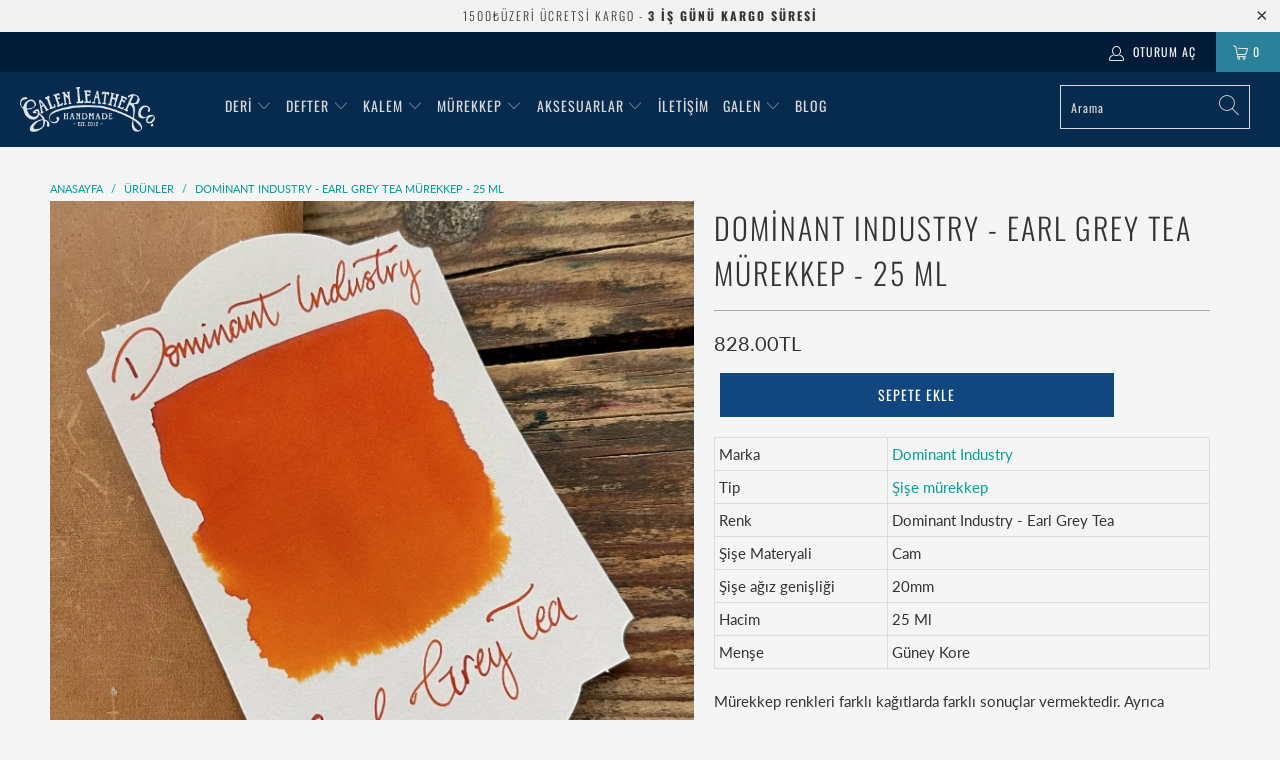

--- FILE ---
content_type: text/html; charset=utf-8
request_url: https://galenleather.com.tr/products/dominant-industry-dolmakalem-murekkebi-25ml-earl-grey-tea
body_size: 49729
content:


 <!DOCTYPE html>
<html lang="tr"> <head> <meta charset="utf-8"> <meta http-equiv="cleartype" content="on"> <meta name="robots" content="index,follow"> <!-- Mobile Specific Metas --> <meta name="HandheldFriendly" content="True"> <meta name="MobileOptimized" content="320"> <meta name="viewport" content="width=device-width,initial-scale=1"> <meta name="theme-color" content="#f5f5f5"> <title>
      Dominant Industry - Earl Grey Tea Mürekkep - 25 Ml | Galen TR</title> <link rel="preconnect dns-prefetch" href="https://fonts.shopifycdn.com" /> <link rel="preconnect dns-prefetch" href="https://cdn.shopify.com" /> <link rel="preconnect dns-prefetch" href="https://v.shopify.com" /> <link rel="preconnect dns-prefetch" href="https://cdn.shopifycloud.com" /> <link rel="stylesheet" href="https://cdnjs.cloudflare.com/ajax/libs/fancybox/3.5.6/jquery.fancybox.css"> <!-- Stylesheets for Turbo "6.0.2" --> <link href="//galenleather.com.tr/cdn/shop/t/6/assets/styles.scss.css?v=62875975415818123521766746993" rel="stylesheet" type="text/css" media="all" /> <link href="//galenleather.com.tr/cdn/shop/t/6/assets/custom.css?v=41743198559982873781621203473" rel="stylesheet" type="text/css" media="all" /> <script>
      window.lazySizesConfig = window.lazySizesConfig || {};

      lazySizesConfig.expand = 300;
      lazySizesConfig.loadHidden = false;

      /*! lazysizes - v4.1.4 */
      !function(a,b){var c=b(a,a.document);a.lazySizes=c,"object"==typeof module&&module.exports&&(module.exports=c)}(window,function(a,b){"use strict";if(b.getElementsByClassName){var c,d,e=b.documentElement,f=a.Date,g=a.HTMLPictureElement,h="addEventListener",i="getAttribute",j=a[h],k=a.setTimeout,l=a.requestAnimationFrame||k,m=a.requestIdleCallback,n=/^picture$/i,o=["load","error","lazyincluded","_lazyloaded"],p={},q=Array.prototype.forEach,r=function(a,b){return p[b]||(p[b]=new RegExp("(\\s|^)"+b+"(\\s|$)")),p[b].test(a[i]("class")||"")&&p[b]},s=function(a,b){r(a,b)||a.setAttribute("class",(a[i]("class")||"").trim()+" "+b)},t=function(a,b){var c;(c=r(a,b))&&a.setAttribute("class",(a[i]("class")||"").replace(c," "))},u=function(a,b,c){var d=c?h:"removeEventListener";c&&u(a,b),o.forEach(function(c){a[d](c,b)})},v=function(a,d,e,f,g){var h=b.createEvent("Event");return e||(e={}),e.instance=c,h.initEvent(d,!f,!g),h.detail=e,a.dispatchEvent(h),h},w=function(b,c){var e;!g&&(e=a.picturefill||d.pf)?(c&&c.src&&!b[i]("srcset")&&b.setAttribute("srcset",c.src),e({reevaluate:!0,elements:[b]})):c&&c.src&&(b.src=c.src)},x=function(a,b){return(getComputedStyle(a,null)||{})[b]},y=function(a,b,c){for(c=c||a.offsetWidth;c<d.minSize&&b&&!a._lazysizesWidth;)c=b.offsetWidth,b=b.parentNode;return c},z=function(){var a,c,d=[],e=[],f=d,g=function(){var b=f;for(f=d.length?e:d,a=!0,c=!1;b.length;)b.shift()();a=!1},h=function(d,e){a&&!e?d.apply(this,arguments):(f.push(d),c||(c=!0,(b.hidden?k:l)(g)))};return h._lsFlush=g,h}(),A=function(a,b){return b?function(){z(a)}:function(){var b=this,c=arguments;z(function(){a.apply(b,c)})}},B=function(a){var b,c=0,e=d.throttleDelay,g=d.ricTimeout,h=function(){b=!1,c=f.now(),a()},i=m&&g>49?function(){m(h,{timeout:g}),g!==d.ricTimeout&&(g=d.ricTimeout)}:A(function(){k(h)},!0);return function(a){var d;(a=a===!0)&&(g=33),b||(b=!0,d=e-(f.now()-c),0>d&&(d=0),a||9>d?i():k(i,d))}},C=function(a){var b,c,d=99,e=function(){b=null,a()},g=function(){var a=f.now()-c;d>a?k(g,d-a):(m||e)(e)};return function(){c=f.now(),b||(b=k(g,d))}};!function(){var b,c={lazyClass:"lazyload",loadedClass:"lazyloaded",loadingClass:"lazyloading",preloadClass:"lazypreload",errorClass:"lazyerror",autosizesClass:"lazyautosizes",srcAttr:"data-src",srcsetAttr:"data-srcset",sizesAttr:"data-sizes",minSize:40,customMedia:{},init:!0,expFactor:1.5,hFac:.8,loadMode:2,loadHidden:!0,ricTimeout:0,throttleDelay:125};d=a.lazySizesConfig||a.lazysizesConfig||{};for(b in c)b in d||(d[b]=c[b]);a.lazySizesConfig=d,k(function(){d.init&&F()})}();var D=function(){var g,l,m,o,p,y,D,F,G,H,I,J,K,L,M=/^img$/i,N=/^iframe$/i,O="onscroll"in a&&!/(gle|ing)bot/.test(navigator.userAgent),P=0,Q=0,R=0,S=-1,T=function(a){R--,a&&a.target&&u(a.target,T),(!a||0>R||!a.target)&&(R=0)},U=function(a,c){var d,f=a,g="hidden"==x(b.body,"visibility")||"hidden"!=x(a.parentNode,"visibility")&&"hidden"!=x(a,"visibility");for(F-=c,I+=c,G-=c,H+=c;g&&(f=f.offsetParent)&&f!=b.body&&f!=e;)g=(x(f,"opacity")||1)>0,g&&"visible"!=x(f,"overflow")&&(d=f.getBoundingClientRect(),g=H>d.left&&G<d.right&&I>d.top-1&&F<d.bottom+1);return g},V=function(){var a,f,h,j,k,m,n,p,q,r=c.elements;if((o=d.loadMode)&&8>R&&(a=r.length)){f=0,S++,null==K&&("expand"in d||(d.expand=e.clientHeight>500&&e.clientWidth>500?500:370),J=d.expand,K=J*d.expFactor),K>Q&&1>R&&S>2&&o>2&&!b.hidden?(Q=K,S=0):Q=o>1&&S>1&&6>R?J:P;for(;a>f;f++)if(r[f]&&!r[f]._lazyRace)if(O)if((p=r[f][i]("data-expand"))&&(m=1*p)||(m=Q),q!==m&&(y=innerWidth+m*L,D=innerHeight+m,n=-1*m,q=m),h=r[f].getBoundingClientRect(),(I=h.bottom)>=n&&(F=h.top)<=D&&(H=h.right)>=n*L&&(G=h.left)<=y&&(I||H||G||F)&&(d.loadHidden||"hidden"!=x(r[f],"visibility"))&&(l&&3>R&&!p&&(3>o||4>S)||U(r[f],m))){if(ba(r[f]),k=!0,R>9)break}else!k&&l&&!j&&4>R&&4>S&&o>2&&(g[0]||d.preloadAfterLoad)&&(g[0]||!p&&(I||H||G||F||"auto"!=r[f][i](d.sizesAttr)))&&(j=g[0]||r[f]);else ba(r[f]);j&&!k&&ba(j)}},W=B(V),X=function(a){s(a.target,d.loadedClass),t(a.target,d.loadingClass),u(a.target,Z),v(a.target,"lazyloaded")},Y=A(X),Z=function(a){Y({target:a.target})},$=function(a,b){try{a.contentWindow.location.replace(b)}catch(c){a.src=b}},_=function(a){var b,c=a[i](d.srcsetAttr);(b=d.customMedia[a[i]("data-media")||a[i]("media")])&&a.setAttribute("media",b),c&&a.setAttribute("srcset",c)},aa=A(function(a,b,c,e,f){var g,h,j,l,o,p;(o=v(a,"lazybeforeunveil",b)).defaultPrevented||(e&&(c?s(a,d.autosizesClass):a.setAttribute("sizes",e)),h=a[i](d.srcsetAttr),g=a[i](d.srcAttr),f&&(j=a.parentNode,l=j&&n.test(j.nodeName||"")),p=b.firesLoad||"src"in a&&(h||g||l),o={target:a},p&&(u(a,T,!0),clearTimeout(m),m=k(T,2500),s(a,d.loadingClass),u(a,Z,!0)),l&&q.call(j.getElementsByTagName("source"),_),h?a.setAttribute("srcset",h):g&&!l&&(N.test(a.nodeName)?$(a,g):a.src=g),f&&(h||l)&&w(a,{src:g})),a._lazyRace&&delete a._lazyRace,t(a,d.lazyClass),z(function(){(!p||a.complete&&a.naturalWidth>1)&&(p?T(o):R--,X(o))},!0)}),ba=function(a){var b,c=M.test(a.nodeName),e=c&&(a[i](d.sizesAttr)||a[i]("sizes")),f="auto"==e;(!f&&l||!c||!a[i]("src")&&!a.srcset||a.complete||r(a,d.errorClass)||!r(a,d.lazyClass))&&(b=v(a,"lazyunveilread").detail,f&&E.updateElem(a,!0,a.offsetWidth),a._lazyRace=!0,R++,aa(a,b,f,e,c))},ca=function(){if(!l){if(f.now()-p<999)return void k(ca,999);var a=C(function(){d.loadMode=3,W()});l=!0,d.loadMode=3,W(),j("scroll",function(){3==d.loadMode&&(d.loadMode=2),a()},!0)}};return{_:function(){p=f.now(),c.elements=b.getElementsByClassName(d.lazyClass),g=b.getElementsByClassName(d.lazyClass+" "+d.preloadClass),L=d.hFac,j("scroll",W,!0),j("resize",W,!0),a.MutationObserver?new MutationObserver(W).observe(e,{childList:!0,subtree:!0,attributes:!0}):(e[h]("DOMNodeInserted",W,!0),e[h]("DOMAttrModified",W,!0),setInterval(W,999)),j("hashchange",W,!0),["focus","mouseover","click","load","transitionend","animationend","webkitAnimationEnd"].forEach(function(a){b[h](a,W,!0)}),/d$|^c/.test(b.readyState)?ca():(j("load",ca),b[h]("DOMContentLoaded",W),k(ca,2e4)),c.elements.length?(V(),z._lsFlush()):W()},checkElems:W,unveil:ba}}(),E=function(){var a,c=A(function(a,b,c,d){var e,f,g;if(a._lazysizesWidth=d,d+="px",a.setAttribute("sizes",d),n.test(b.nodeName||""))for(e=b.getElementsByTagName("source"),f=0,g=e.length;g>f;f++)e[f].setAttribute("sizes",d);c.detail.dataAttr||w(a,c.detail)}),e=function(a,b,d){var e,f=a.parentNode;f&&(d=y(a,f,d),e=v(a,"lazybeforesizes",{width:d,dataAttr:!!b}),e.defaultPrevented||(d=e.detail.width,d&&d!==a._lazysizesWidth&&c(a,f,e,d)))},f=function(){var b,c=a.length;if(c)for(b=0;c>b;b++)e(a[b])},g=C(f);return{_:function(){a=b.getElementsByClassName(d.autosizesClass),j("resize",g)},checkElems:g,updateElem:e}}(),F=function(){F.i||(F.i=!0,E._(),D._())};return c={cfg:d,autoSizer:E,loader:D,init:F,uP:w,aC:s,rC:t,hC:r,fire:v,gW:y,rAF:z}}});

      /*! lazysizes - v4.1.4 */
      !function(a,b){var c=function(){b(a.lazySizes),a.removeEventListener("lazyunveilread",c,!0)};b=b.bind(null,a,a.document),"object"==typeof module&&module.exports?b(require("lazysizes")):a.lazySizes?c():a.addEventListener("lazyunveilread",c,!0)}(window,function(a,b,c){"use strict";function d(){this.ratioElems=b.getElementsByClassName("lazyaspectratio"),this._setupEvents(),this.processImages()}if(a.addEventListener){var e,f,g,h=Array.prototype.forEach,i=/^picture$/i,j="data-aspectratio",k="img["+j+"]",l=function(b){return a.matchMedia?(l=function(a){return!a||(matchMedia(a)||{}).matches})(b):a.Modernizr&&Modernizr.mq?!b||Modernizr.mq(b):!b},m=c.aC,n=c.rC,o=c.cfg;d.prototype={_setupEvents:function(){var a=this,c=function(b){b.naturalWidth<36?a.addAspectRatio(b,!0):a.removeAspectRatio(b,!0)},d=function(){a.processImages()};b.addEventListener("load",function(a){a.target.getAttribute&&a.target.getAttribute(j)&&c(a.target)},!0),addEventListener("resize",function(){var b,d=function(){h.call(a.ratioElems,c)};return function(){clearTimeout(b),b=setTimeout(d,99)}}()),b.addEventListener("DOMContentLoaded",d),addEventListener("load",d)},processImages:function(a){var c,d;a||(a=b),c="length"in a&&!a.nodeName?a:a.querySelectorAll(k);for(d=0;d<c.length;d++)c[d].naturalWidth>36?this.removeAspectRatio(c[d]):this.addAspectRatio(c[d])},getSelectedRatio:function(a){var b,c,d,e,f,g=a.parentNode;if(g&&i.test(g.nodeName||""))for(d=g.getElementsByTagName("source"),b=0,c=d.length;c>b;b++)if(e=d[b].getAttribute("data-media")||d[b].getAttribute("media"),o.customMedia[e]&&(e=o.customMedia[e]),l(e)){f=d[b].getAttribute(j);break}return f||a.getAttribute(j)||""},parseRatio:function(){var a=/^\s*([+\d\.]+)(\s*[\/x]\s*([+\d\.]+))?\s*$/,b={};return function(c){var d;return!b[c]&&(d=c.match(a))&&(d[3]?b[c]=d[1]/d[3]:b[c]=1*d[1]),b[c]}}(),addAspectRatio:function(b,c){var d,e=b.offsetWidth,f=b.offsetHeight;return c||m(b,"lazyaspectratio"),36>e&&0>=f?void((e||f&&a.console)&&console.log("Define width or height of image, so we can calculate the other dimension")):(d=this.getSelectedRatio(b),d=this.parseRatio(d),void(d&&(e?b.style.height=e/d+"px":b.style.width=f*d+"px")))},removeAspectRatio:function(a){n(a,"lazyaspectratio"),a.style.height="",a.style.width="",a.removeAttribute(j)}},f=function(){g=a.jQuery||a.Zepto||a.shoestring||a.$,g&&g.fn&&!g.fn.imageRatio&&g.fn.filter&&g.fn.add&&g.fn.find?g.fn.imageRatio=function(){return e.processImages(this.find(k).add(this.filter(k))),this}:g=!1},f(),setTimeout(f),e=new d,a.imageRatio=e,"object"==typeof module&&module.exports?module.exports=e:"function"==typeof define&&define.amd&&define(e)}});

        /*! lazysizes - v4.1.5 */
        !function(a,b){var c=function(){b(a.lazySizes),a.removeEventListener("lazyunveilread",c,!0)};b=b.bind(null,a,a.document),"object"==typeof module&&module.exports?b(require("lazysizes")):a.lazySizes?c():a.addEventListener("lazyunveilread",c,!0)}(window,function(a,b,c){"use strict";if(a.addEventListener){var d=/\s+/g,e=/\s*\|\s+|\s+\|\s*/g,f=/^(.+?)(?:\s+\[\s*(.+?)\s*\])(?:\s+\[\s*(.+?)\s*\])?$/,g=/^\s*\(*\s*type\s*:\s*(.+?)\s*\)*\s*$/,h=/\(|\)|'/,i={contain:1,cover:1},j=function(a){var b=c.gW(a,a.parentNode);return(!a._lazysizesWidth||b>a._lazysizesWidth)&&(a._lazysizesWidth=b),a._lazysizesWidth},k=function(a){var b;return b=(getComputedStyle(a)||{getPropertyValue:function(){}}).getPropertyValue("background-size"),!i[b]&&i[a.style.backgroundSize]&&(b=a.style.backgroundSize),b},l=function(a,b){if(b){var c=b.match(g);c&&c[1]?a.setAttribute("type",c[1]):a.setAttribute("media",lazySizesConfig.customMedia[b]||b)}},m=function(a,c,g){var h=b.createElement("picture"),i=c.getAttribute(lazySizesConfig.sizesAttr),j=c.getAttribute("data-ratio"),k=c.getAttribute("data-optimumx");c._lazybgset&&c._lazybgset.parentNode==c&&c.removeChild(c._lazybgset),Object.defineProperty(g,"_lazybgset",{value:c,writable:!0}),Object.defineProperty(c,"_lazybgset",{value:h,writable:!0}),a=a.replace(d," ").split(e),h.style.display="none",g.className=lazySizesConfig.lazyClass,1!=a.length||i||(i="auto"),a.forEach(function(a){var c,d=b.createElement("source");i&&"auto"!=i&&d.setAttribute("sizes",i),(c=a.match(f))?(d.setAttribute(lazySizesConfig.srcsetAttr,c[1]),l(d,c[2]),l(d,c[3])):d.setAttribute(lazySizesConfig.srcsetAttr,a),h.appendChild(d)}),i&&(g.setAttribute(lazySizesConfig.sizesAttr,i),c.removeAttribute(lazySizesConfig.sizesAttr),c.removeAttribute("sizes")),k&&g.setAttribute("data-optimumx",k),j&&g.setAttribute("data-ratio",j),h.appendChild(g),c.appendChild(h)},n=function(a){if(a.target._lazybgset){var b=a.target,d=b._lazybgset,e=b.currentSrc||b.src;if(e){var f=c.fire(d,"bgsetproxy",{src:e,useSrc:h.test(e)?JSON.stringify(e):e});f.defaultPrevented||(d.style.backgroundImage="url("+f.detail.useSrc+")")}b._lazybgsetLoading&&(c.fire(d,"_lazyloaded",{},!1,!0),delete b._lazybgsetLoading)}};addEventListener("lazybeforeunveil",function(a){var d,e,f;!a.defaultPrevented&&(d=a.target.getAttribute("data-bgset"))&&(f=a.target,e=b.createElement("img"),e.alt="",e._lazybgsetLoading=!0,a.detail.firesLoad=!0,m(d,f,e),setTimeout(function(){c.loader.unveil(e),c.rAF(function(){c.fire(e,"_lazyloaded",{},!0,!0),e.complete&&n({target:e})})}))}),b.addEventListener("load",n,!0),a.addEventListener("lazybeforesizes",function(a){if(a.detail.instance==c&&a.target._lazybgset&&a.detail.dataAttr){var b=a.target._lazybgset,d=k(b);i[d]&&(a.target._lazysizesParentFit=d,c.rAF(function(){a.target.setAttribute("data-parent-fit",d),a.target._lazysizesParentFit&&delete a.target._lazysizesParentFit}))}},!0),b.documentElement.addEventListener("lazybeforesizes",function(a){!a.defaultPrevented&&a.target._lazybgset&&a.detail.instance==c&&(a.detail.width=j(a.target._lazybgset))})}});</script> <meta name="description" content="Dominant Industry - Earl Grey Tea Mürekkep - 25 Ml , damlacık şeklinde el yapımı cam şişede gelir. Dominant Industry dolmakalem mürekkepleri Güney Kore&#39;de üretilmektedir." /> <link rel="shortcut icon" type="image/x-icon" href="//galenleather.com.tr/cdn/shop/files/favicon-32x32_180x180.png?v=1614327354"> <link rel="apple-touch-icon" href="//galenleather.com.tr/cdn/shop/files/favicon-32x32_180x180.png?v=1614327354"/> <link rel="apple-touch-icon" sizes="57x57" href="//galenleather.com.tr/cdn/shop/files/favicon-32x32_57x57.png?v=1614327354"/> <link rel="apple-touch-icon" sizes="60x60" href="//galenleather.com.tr/cdn/shop/files/favicon-32x32_60x60.png?v=1614327354"/> <link rel="apple-touch-icon" sizes="72x72" href="//galenleather.com.tr/cdn/shop/files/favicon-32x32_72x72.png?v=1614327354"/> <link rel="apple-touch-icon" sizes="76x76" href="//galenleather.com.tr/cdn/shop/files/favicon-32x32_76x76.png?v=1614327354"/> <link rel="apple-touch-icon" sizes="114x114" href="//galenleather.com.tr/cdn/shop/files/favicon-32x32_114x114.png?v=1614327354"/> <link rel="apple-touch-icon" sizes="180x180" href="//galenleather.com.tr/cdn/shop/files/favicon-32x32_180x180.png?v=1614327354"/> <link rel="apple-touch-icon" sizes="228x228" href="//galenleather.com.tr/cdn/shop/files/favicon-32x32_228x228.png?v=1614327354"/>
    

    
       
<link rel="canonical" href="https://galenleather.com.tr/products/dominant-industry-dolmakalem-murekkebi-25ml-earl-grey-tea" /> <script>window.performance && window.performance.mark && window.performance.mark('shopify.content_for_header.start');</script><meta name="google-site-verification" content="k7TSr-p8x0MX1MTrjk7GakBfF2ZFNezwBlex7nyQ_wU">
<meta id="shopify-digital-wallet" name="shopify-digital-wallet" content="/23620999/digital_wallets/dialog">
<link rel="alternate" type="application/json+oembed" href="https://galenleather.com.tr/products/dominant-industry-dolmakalem-murekkebi-25ml-earl-grey-tea.oembed">
<script async="async" src="/checkouts/internal/preloads.js?locale=tr-TR"></script>
<script id="shopify-features" type="application/json">{"accessToken":"5b5f99a7e478286417b13afa7c11898a","betas":["rich-media-storefront-analytics"],"domain":"galenleather.com.tr","predictiveSearch":true,"shopId":23620999,"locale":"tr"}</script>
<script>var Shopify = Shopify || {};
Shopify.shop = "galentr.myshopify.com";
Shopify.locale = "tr";
Shopify.currency = {"active":"TRY","rate":"1.0"};
Shopify.country = "TR";
Shopify.theme = {"name":"Trb-Prt-30-12-2024","id":80991191110,"schema_name":"Turbo","schema_version":"6.0.2","theme_store_id":null,"role":"main"};
Shopify.theme.handle = "null";
Shopify.theme.style = {"id":null,"handle":null};
Shopify.cdnHost = "galenleather.com.tr/cdn";
Shopify.routes = Shopify.routes || {};
Shopify.routes.root = "/";</script>
<script type="module">!function(o){(o.Shopify=o.Shopify||{}).modules=!0}(window);</script>
<script>!function(o){function n(){var o=[];function n(){o.push(Array.prototype.slice.apply(arguments))}return n.q=o,n}var t=o.Shopify=o.Shopify||{};t.loadFeatures=n(),t.autoloadFeatures=n()}(window);</script>
<script id="shop-js-analytics" type="application/json">{"pageType":"product"}</script>
<script defer="defer" async type="module" src="//galenleather.com.tr/cdn/shopifycloud/shop-js/modules/v2/client.init-shop-cart-sync_BC8vnVON.tr.esm.js"></script>
<script defer="defer" async type="module" src="//galenleather.com.tr/cdn/shopifycloud/shop-js/modules/v2/chunk.common_D0BZeXbN.esm.js"></script>
<script defer="defer" async type="module" src="//galenleather.com.tr/cdn/shopifycloud/shop-js/modules/v2/chunk.modal_DrtnNCDF.esm.js"></script>
<script type="module">
  await import("//galenleather.com.tr/cdn/shopifycloud/shop-js/modules/v2/client.init-shop-cart-sync_BC8vnVON.tr.esm.js");
await import("//galenleather.com.tr/cdn/shopifycloud/shop-js/modules/v2/chunk.common_D0BZeXbN.esm.js");
await import("//galenleather.com.tr/cdn/shopifycloud/shop-js/modules/v2/chunk.modal_DrtnNCDF.esm.js");

  window.Shopify.SignInWithShop?.initShopCartSync?.({"fedCMEnabled":true,"windoidEnabled":true});

</script>
<script>(function() {
  var isLoaded = false;
  function asyncLoad() {
    if (isLoaded) return;
    isLoaded = true;
    var urls = ["\/\/cdn.shopify.com\/proxy\/b4c605172672b962d1f47e90ae379ccc1c51ab2c32b989c5db60906e0dd39273\/product-colors.platmart.app\/platmart-product-colors.js?shop=galentr.myshopify.com\u0026sp-cache-control=cHVibGljLCBtYXgtYWdlPTkwMA","https:\/\/cdn.logbase.io\/lb-upsell-wrapper.js?shop=galentr.myshopify.com","https:\/\/shy.elfsight.com\/p\/platform.js?shop=galentr.myshopify.com"];
    for (var i = 0; i <urls.length; i++) {
      var s = document.createElement('script');
      s.type = 'text/javascript';
      s.async = true;
      s.src = urls[i];
      var x = document.getElementsByTagName('script')[0];
      x.parentNode.insertBefore(s, x);
    }
  };
  if(window.attachEvent) {
    window.attachEvent('onload', asyncLoad);
  } else {
    window.addEventListener('load', asyncLoad, false);
  }
})();</script>
<script id="__st">var __st={"a":23620999,"offset":10800,"reqid":"10a5ee65-3803-4dad-926e-beb2d5c0be46-1769115477","pageurl":"galenleather.com.tr\/products\/dominant-industry-dolmakalem-murekkebi-25ml-earl-grey-tea","u":"12cc87acc259","p":"product","rtyp":"product","rid":7548827369729};</script>
<script>window.ShopifyPaypalV4VisibilityTracking = true;</script>
<script id="captcha-bootstrap">!function(){'use strict';const t='contact',e='account',n='new_comment',o=[[t,t],['blogs',n],['comments',n],[t,'customer']],c=[[e,'customer_login'],[e,'guest_login'],[e,'recover_customer_password'],[e,'create_customer']],r=t=>t.map((([t,e])=>`form[action*='/${t}']:not([data-nocaptcha='true']) input[name='form_type'][value='${e}']`)).join(','),a=t=>()=>t?[...document.querySelectorAll(t)].map((t=>t.form)):[];function s(){const t=[...o],e=r(t);return a(e)}const i='password',u='form_key',d=['recaptcha-v3-token','g-recaptcha-response','h-captcha-response',i],f=()=>{try{return window.sessionStorage}catch{return}},m='__shopify_v',_=t=>t.elements[u];function p(t,e,n=!1){try{const o=window.sessionStorage,c=JSON.parse(o.getItem(e)),{data:r}=function(t){const{data:e,action:n}=t;return t[m]||n?{data:e,action:n}:{data:t,action:n}}(c);for(const[e,n]of Object.entries(r))t.elements[e]&&(t.elements[e].value=n);n&&o.removeItem(e)}catch(o){console.error('form repopulation failed',{error:o})}}const l='form_type',E='cptcha';function T(t){t.dataset[E]=!0}const w=window,h=w.document,L='Shopify',v='ce_forms',y='captcha';let A=!1;((t,e)=>{const n=(g='f06e6c50-85a8-45c8-87d0-21a2b65856fe',I='https://cdn.shopify.com/shopifycloud/storefront-forms-hcaptcha/ce_storefront_forms_captcha_hcaptcha.v1.5.2.iife.js',D={infoText:'hCaptcha ile korunuyor',privacyText:'Gizlilik',termsText:'Koşullar'},(t,e,n)=>{const o=w[L][v],c=o.bindForm;if(c)return c(t,g,e,D).then(n);var r;o.q.push([[t,g,e,D],n]),r=I,A||(h.body.append(Object.assign(h.createElement('script'),{id:'captcha-provider',async:!0,src:r})),A=!0)});var g,I,D;w[L]=w[L]||{},w[L][v]=w[L][v]||{},w[L][v].q=[],w[L][y]=w[L][y]||{},w[L][y].protect=function(t,e){n(t,void 0,e),T(t)},Object.freeze(w[L][y]),function(t,e,n,w,h,L){const[v,y,A,g]=function(t,e,n){const i=e?o:[],u=t?c:[],d=[...i,...u],f=r(d),m=r(i),_=r(d.filter((([t,e])=>n.includes(e))));return[a(f),a(m),a(_),s()]}(w,h,L),I=t=>{const e=t.target;return e instanceof HTMLFormElement?e:e&&e.form},D=t=>v().includes(t);t.addEventListener('submit',(t=>{const e=I(t);if(!e)return;const n=D(e)&&!e.dataset.hcaptchaBound&&!e.dataset.recaptchaBound,o=_(e),c=g().includes(e)&&(!o||!o.value);(n||c)&&t.preventDefault(),c&&!n&&(function(t){try{if(!f())return;!function(t){const e=f();if(!e)return;const n=_(t);if(!n)return;const o=n.value;o&&e.removeItem(o)}(t);const e=Array.from(Array(32),(()=>Math.random().toString(36)[2])).join('');!function(t,e){_(t)||t.append(Object.assign(document.createElement('input'),{type:'hidden',name:u})),t.elements[u].value=e}(t,e),function(t,e){const n=f();if(!n)return;const o=[...t.querySelectorAll(`input[type='${i}']`)].map((({name:t})=>t)),c=[...d,...o],r={};for(const[a,s]of new FormData(t).entries())c.includes(a)||(r[a]=s);n.setItem(e,JSON.stringify({[m]:1,action:t.action,data:r}))}(t,e)}catch(e){console.error('failed to persist form',e)}}(e),e.submit())}));const S=(t,e)=>{t&&!t.dataset[E]&&(n(t,e.some((e=>e===t))),T(t))};for(const o of['focusin','change'])t.addEventListener(o,(t=>{const e=I(t);D(e)&&S(e,y())}));const B=e.get('form_key'),M=e.get(l),P=B&&M;t.addEventListener('DOMContentLoaded',(()=>{const t=y();if(P)for(const e of t)e.elements[l].value===M&&p(e,B);[...new Set([...A(),...v().filter((t=>'true'===t.dataset.shopifyCaptcha))])].forEach((e=>S(e,t)))}))}(h,new URLSearchParams(w.location.search),n,t,e,['guest_login'])})(!0,!0)}();</script>
<script integrity="sha256-4kQ18oKyAcykRKYeNunJcIwy7WH5gtpwJnB7kiuLZ1E=" data-source-attribution="shopify.loadfeatures" defer="defer" src="//galenleather.com.tr/cdn/shopifycloud/storefront/assets/storefront/load_feature-a0a9edcb.js" crossorigin="anonymous"></script>
<script data-source-attribution="shopify.dynamic_checkout.dynamic.init">var Shopify=Shopify||{};Shopify.PaymentButton=Shopify.PaymentButton||{isStorefrontPortableWallets:!0,init:function(){window.Shopify.PaymentButton.init=function(){};var t=document.createElement("script");t.src="https://galenleather.com.tr/cdn/shopifycloud/portable-wallets/latest/portable-wallets.tr.js",t.type="module",document.head.appendChild(t)}};
</script>
<script data-source-attribution="shopify.dynamic_checkout.buyer_consent">
  function portableWalletsHideBuyerConsent(e){var t=document.getElementById("shopify-buyer-consent"),n=document.getElementById("shopify-subscription-policy-button");t&&n&&(t.classList.add("hidden"),t.setAttribute("aria-hidden","true"),n.removeEventListener("click",e))}function portableWalletsShowBuyerConsent(e){var t=document.getElementById("shopify-buyer-consent"),n=document.getElementById("shopify-subscription-policy-button");t&&n&&(t.classList.remove("hidden"),t.removeAttribute("aria-hidden"),n.addEventListener("click",e))}window.Shopify?.PaymentButton&&(window.Shopify.PaymentButton.hideBuyerConsent=portableWalletsHideBuyerConsent,window.Shopify.PaymentButton.showBuyerConsent=portableWalletsShowBuyerConsent);
</script>
<script data-source-attribution="shopify.dynamic_checkout.cart.bootstrap">document.addEventListener("DOMContentLoaded",(function(){function t(){return document.querySelector("shopify-accelerated-checkout-cart, shopify-accelerated-checkout")}if(t())Shopify.PaymentButton.init();else{new MutationObserver((function(e,n){t()&&(Shopify.PaymentButton.init(),n.disconnect())})).observe(document.body,{childList:!0,subtree:!0})}}));
</script>

<script>window.performance && window.performance.mark && window.performance.mark('shopify.content_for_header.end');</script>

    

<meta name="author" content="Galen TR">
<meta property="og:url" content="https://galenleather.com.tr/products/dominant-industry-dolmakalem-murekkebi-25ml-earl-grey-tea">
<meta property="og:site_name" content="Galen TR"> <meta property="og:type" content="product"> <meta property="og:title" content="Dominant Industry - Earl Grey Tea  Mürekkep - 25 Ml"> <meta property="og:image" content="https://galenleather.com.tr/cdn/shop/products/Dominant-Industry-Earl-Grey-Tea-Murekkep-25-Ml_600x.jpg?v=1648909958"> <meta property="og:image:secure_url" content="https://galenleather.com.tr/cdn/shop/products/Dominant-Industry-Earl-Grey-Tea-Murekkep-25-Ml_600x.jpg?v=1648909958"> <meta property="og:image:width" content="1363"> <meta property="og:image:height" content="1363"> <meta property="og:image" content="https://galenleather.com.tr/cdn/shop/files/Dominant-Industry-Earl-Grey-Tea-Murekkep-25-Ml-2_d8fb5b61-66f6-4ff0-8899-f06310b076df_600x.jpg?v=1683909396"> <meta property="og:image:secure_url" content="https://galenleather.com.tr/cdn/shop/files/Dominant-Industry-Earl-Grey-Tea-Murekkep-25-Ml-2_d8fb5b61-66f6-4ff0-8899-f06310b076df_600x.jpg?v=1683909396"> <meta property="og:image:width" content="1536"> <meta property="og:image:height" content="1536"> <meta property="og:image" content="https://galenleather.com.tr/cdn/shop/files/Dominant-Industry-Earl-Grey-Tea-Murekkep-25-Ml-3_0c562d16-627a-4b33-bd81-727d9cd9dac1_600x.jpg?v=1752969856"> <meta property="og:image:secure_url" content="https://galenleather.com.tr/cdn/shop/files/Dominant-Industry-Earl-Grey-Tea-Murekkep-25-Ml-3_0c562d16-627a-4b33-bd81-727d9cd9dac1_600x.jpg?v=1752969856"> <meta property="og:image:width" content="1284"> <meta property="og:image:height" content="1284"> <meta property="product:price:amount" content="828.00"> <meta property="product:price:currency" content="TRY"> <meta property="og:description" content="Dominant Industry - Earl Grey Tea Mürekkep - 25 Ml , damlacık şeklinde el yapımı cam şişede gelir. Dominant Industry dolmakalem mürekkepleri Güney Kore&#39;de üretilmektedir.">




<meta name="twitter:card" content="summary"> <meta name="twitter:title" content="Dominant Industry - Earl Grey Tea  Mürekkep - 25 Ml"> <meta name="twitter:description" content="Marka Dominant Industry Tip Şişe mürekkep Renk Dominant Industry - Earl Grey Tea Şişe Materyali Cam Şişe ağız genişliği 20mm Hacim 25 Ml Menşe Güney Kore Mürekkep renkleri farklı kağıtlarda farklı sonuçlar vermektedir. Ayrıca fotoğraf çekimi, farklı ekranlar renklerin gerçek renginden farklı algılanmasına sebep olabilmektedir. Bu sebeple aşağıdaki form aracılığıyla bu mürekkep rengini Google görsellerde aratabilir, diğer kullanıcıların tecrübelerinden faydalanabilirsiniz. Dominant Industry - Earl Grey Tea Google görsellerini ara Ürün Dominant Industry - Earl Grey Tea Açıklama Dominant Industry, Güney Kore&#39;de yeni kurulmuş bir mürekkep firmasıdır. Güney Kore&#39;de oldukça gelişmiş bir mürekkep endüstrisi bulunmaktadır. Canlı renkleri, yüksek kaliteli dolmakalem mürekkebi ile bir araya getirmektedir. Her mürekkep damlacık şeklinde küçük bir cam şişede, içinde kanvas kese bulunan kraft kutuda gelir. Özellikleri Vintage ya da modern tüm dolma kalemlerde kullanılabilir. Kaleminizde tıkanmaya yol açmaz. Akıcı bir yazım deneyimi sunar. Kaleminize zarar vermez."> <meta name="twitter:image" content="https://galenleather.com.tr/cdn/shop/products/Dominant-Industry-Earl-Grey-Tea-Murekkep-25-Ml_240x.jpg?v=1648909958"> <meta name="twitter:image:width" content="240"> <meta name="twitter:image:height" content="240"> <meta name="twitter:image:alt" content="Dominant Industry - Earl Grey Tea Mürekkep - 25 Ml">


    
    
    
<!-- Start of Judge.me Core -->
<link rel="dns-prefetch" href="https://cdn.judge.me/">
<script data-cfasync='false' class='jdgm-settings-script'>window.jdgmSettings={"pagination":5,"disable_web_reviews":false,"badge_no_review_text":"Değerlendirme yok","badge_n_reviews_text":"{{ n }} yorum","badge_star_color":"#000000","hide_badge_preview_if_no_reviews":true,"badge_hide_text":false,"enforce_center_preview_badge":false,"widget_title":"Yorumlar","widget_open_form_text":"Değerlendirme yazın","widget_close_form_text":"Değerlendirmeyi iptal et","widget_refresh_page_text":"Sayfayı yenile","widget_summary_text":"{{ number_of_reviews }} yorum","widget_no_review_text":"İlk değerlendirmeyi yapan siz olun","widget_name_field_text":"Görünen İsim","widget_verified_name_field_text":"Doğrulanmış İsim (herkese açık)","widget_name_placeholder_text":"Görünen isminizi girin","widget_required_field_error_text":"Bu alan gereklidir.","widget_email_field_text":"E-posta adresi","widget_verified_email_field_text":"Doğrulanmış E-posta (özel, düzenlenemez)","widget_email_placeholder_text":"E-posta adresinizi girin","widget_email_field_error_text":"Lütfen geçerli bir e-posta adresi girin.","widget_rating_field_text":"Derecelendirme","widget_review_title_field_text":"Değerlendirme Başlığı","widget_review_title_placeholder_text":"Değerlendirmenize bir başlık verin","widget_review_body_field_text":"Değerlendirme içeriği","widget_review_body_placeholder_text":"Buraya yazmaya başlayın...","widget_pictures_field_text":"Fotoğraf/Video (isteğe bağlı)","widget_submit_review_text":"Değerlendirme Gönder","widget_submit_verified_review_text":"Doğrulanmış Değerlendirme Gönder","widget_submit_success_msg_with_auto_publish":"Teşekkür ederim! Yorumunuzu görmek için lütfen birkaç dakika içinde sayfayı yenileyin. \u003ca href='https://judge.me/login' target='_blank' rel='nofollow noopener'\u003eJudge.me'de\u003c/a\u003e oturum açarak incelemenizi kaldırabilir veya düzenleyebilirsiniz.","widget_submit_success_msg_no_auto_publish":"Teşekkür ederim! Yorumunuz, mağaza yöneticisi tarafından onaylanır onaylanmaz yayınlanacaktır. \u003ca href='https://judge.me/login' target='_blank' rel='nofollow noopener'\u003eJudge.me'de\u003c/a\u003e oturum açarak incelemenizi kaldırabilir veya düzenleyebilirsiniz.","widget_show_default_reviews_out_of_total_text":"{{ n_reviews }} değerlendirmeden {{ n_reviews_shown }} gösteriliyor.","widget_show_all_link_text":"Tümünü göster","widget_show_less_link_text":"Daha az göster","widget_author_said_text":"{{ reviewer_name }} şunları söyledi:","widget_days_text":"{{ n }} gün önce","widget_weeks_text":"{{ n }} hafta önce","widget_months_text":"{{ n }} ay önce","widget_years_text":"{{ n }} yıl önce","widget_yesterday_text":"Dün","widget_today_text":"Bugün","widget_replied_text":"\u003e\u003e {{ shop_name }} yanıtladı:","widget_read_more_text":"Devamını oku","widget_reviewer_name_as_initial":"last_initial","widget_rating_filter_color":"","widget_rating_filter_see_all_text":"Tüm değerlendirmeleri gör","widget_sorting_most_recent_text":"En Yeni","widget_sorting_highest_rating_text":"En Yüksek Puan","widget_sorting_lowest_rating_text":"En Düşük Puan","widget_sorting_with_pictures_text":"Sadece Fotoğraflar","widget_sorting_most_helpful_text":"En Yararlı","widget_open_question_form_text":"Bir soru sor","widget_reviews_subtab_text":"Değerlendirmeler","widget_questions_subtab_text":"Sorular","widget_question_label_text":"Soru","widget_answer_label_text":"Cevap","widget_question_placeholder_text":"Sorunuzu buraya yazın","widget_submit_question_text":"Soru Gönder","widget_question_submit_success_text":"Sorunuz için teşekkür ederiz! Cevaplandığında size haber vereceğiz.","widget_star_color":"#000000","verified_badge_text":"Onaylı","verified_badge_bg_color":"","verified_badge_text_color":"","verified_badge_placement":"left-of-reviewer-name","widget_review_max_height":3,"widget_hide_border":true,"widget_social_share":false,"widget_thumb":false,"widget_review_location_show":true,"widget_location_format":"country_iso_code","all_reviews_include_out_of_store_products":true,"all_reviews_out_of_store_text":"(mağaza dışında)","all_reviews_pagination":100,"all_reviews_product_name_prefix_text":"hakkında","enable_review_pictures":true,"enable_question_anwser":true,"widget_theme":"leex","review_date_format":"mm/dd/yyyy","default_sort_method":"pictures-first","widget_product_reviews_subtab_text":"Ürün Yorumları","widget_shop_reviews_subtab_text":"Mağaza Yorumları","widget_other_products_reviews_text":"Diğer Ürünler İçin Değerlendirmeler","widget_store_reviews_subtab_text":"Mağaza değerlendirmeleri","widget_no_store_reviews_text":"Bu mağaza henüz değerlendirme almamış","widget_web_restriction_product_reviews_text":"Bu ürün henüz değerlendirme almamış","widget_no_items_text":"Hiçbir öğe bulunamadı","widget_show_more_text":"Daha fazla göster","widget_write_a_store_review_text":"Mağaza Değerlendirmesi Yazın","widget_other_languages_heading":"Diğer Dillerdeki Değerlendirmeler","widget_translate_review_text":"Değerlendirmeyi {{ language }} diline çevir","widget_translating_review_text":"Çevriliyor...","widget_show_original_translation_text":"Orijinali göster ({{ language }})","widget_translate_review_failed_text":"Değerlendirme çevrilemedi.","widget_translate_review_retry_text":"Tekrar dene","widget_translate_review_try_again_later_text":"Daha sonra tekrar deneyin","show_product_url_for_grouped_product":true,"widget_sorting_pictures_first_text":"Önce Fotoğraflar","show_pictures_on_all_rev_page_mobile":false,"show_pictures_on_all_rev_page_desktop":false,"floating_tab_hide_mobile_install_preference":false,"floating_tab_button_name":"★ Değerlendirmeler","floating_tab_title":"Müşterilerimiz bizim için konuşsun","floating_tab_button_color":"","floating_tab_button_background_color":"","floating_tab_url":"","floating_tab_url_enabled":true,"floating_tab_tab_style":"text","all_reviews_text_badge_text":"Müşterilerimiz bizi {{ shop.metafields.judgeme.all_reviews_count }} değerlendirmeye dayanarak 5 üzerinden {{ shop.metafields.judgeme.all_reviews_rating | round: 1 }} olarak değerlendiriyor.","all_reviews_text_badge_text_branded_style":"{{ shop.metafields.judgeme.all_reviews_count }} değerlendirmeye dayanarak 5 yıldız üzerinden {{ shop.metafields.judgeme.all_reviews_rating | round: 1 }}","is_all_reviews_text_badge_a_link":false,"show_stars_for_all_reviews_text_badge":false,"all_reviews_text_badge_url":"","all_reviews_text_style":"text","all_reviews_text_color_style":"judgeme_brand_color","all_reviews_text_color":"#108474","all_reviews_text_show_jm_brand":true,"featured_carousel_show_header":true,"featured_carousel_title":"Kullanıcı Yorumları","testimonials_carousel_title":"Müşteriler diyor ki","videos_carousel_title":"Gerçek müşteri hikayeleri","cards_carousel_title":"Müşteriler diyor ki","featured_carousel_count_text":"{{ n }} değerlendirmeden","featured_carousel_add_link_to_all_reviews_page":false,"featured_carousel_url":"","featured_carousel_show_images":true,"featured_carousel_autoslide_interval":5,"featured_carousel_arrows_on_the_sides":false,"featured_carousel_height":250,"featured_carousel_width":100,"featured_carousel_image_size":0,"featured_carousel_image_height":250,"featured_carousel_arrow_color":"#eeeeee","verified_count_badge_style":"vintage","verified_count_badge_orientation":"horizontal","verified_count_badge_color_style":"judgeme_brand_color","verified_count_badge_color":"#108474","is_verified_count_badge_a_link":false,"verified_count_badge_url":"","verified_count_badge_show_jm_brand":true,"widget_rating_preset_default":5,"widget_first_sub_tab":"product-reviews","widget_show_histogram":false,"widget_histogram_use_custom_color":false,"widget_pagination_use_custom_color":false,"widget_star_use_custom_color":true,"widget_verified_badge_use_custom_color":false,"widget_write_review_use_custom_color":false,"picture_reminder_submit_button":"Upload Pictures","enable_review_videos":true,"mute_video_by_default":true,"widget_sorting_videos_first_text":"Önce Videolar","widget_review_pending_text":"Beklemede","featured_carousel_items_for_large_screen":5,"social_share_options_order":"Facebook,Twitter","remove_microdata_snippet":true,"disable_json_ld":false,"enable_json_ld_products":false,"preview_badge_show_question_text":true,"preview_badge_no_question_text":"Henüz soru yok.","preview_badge_n_question_text":"{{ number_of_questions }} soru","qa_badge_show_icon":true,"qa_badge_position":"same-row","remove_judgeme_branding":true,"widget_add_search_bar":false,"widget_search_bar_placeholder":"Ara","widget_sorting_verified_only_text":"Sadece Doğrulanmışlar","featured_carousel_theme":"default","featured_carousel_show_rating":true,"featured_carousel_show_title":true,"featured_carousel_show_body":true,"featured_carousel_show_date":false,"featured_carousel_show_reviewer":true,"featured_carousel_show_product":false,"featured_carousel_header_background_color":"#108474","featured_carousel_header_text_color":"#ffffff","featured_carousel_name_product_separator":"reviewed","featured_carousel_full_star_background":"#108474","featured_carousel_empty_star_background":"#dadada","featured_carousel_vertical_theme_background":"#f9fafb","featured_carousel_verified_badge_enable":false,"featured_carousel_verified_badge_color":"#108474","featured_carousel_border_style":"round","featured_carousel_review_line_length_limit":3,"featured_carousel_more_reviews_button_text":"Daha fazla değerlendirme oku","featured_carousel_view_product_button_text":"Ürünü görüntüle","all_reviews_page_load_reviews_on":"scroll","all_reviews_page_load_more_text":"Daha Fazla Değerlendirme Yükle","disable_fb_tab_reviews":false,"enable_ajax_cdn_cache":false,"widget_public_name_text":"şuna benzer şekilde herkese açık gösterilir","default_reviewer_name":"John Smith","default_reviewer_name_has_non_latin":true,"widget_reviewer_anonymous":"Anonim","medals_widget_title":"Judge.me Değerlendirme Madalyaları","medals_widget_background_color":"#f9fafb","medals_widget_position":"footer_all_pages","medals_widget_border_color":"#f9fafb","medals_widget_verified_text_position":"left","medals_widget_use_monochromatic_version":false,"medals_widget_elements_color":"#108474","show_reviewer_avatar":false,"widget_invalid_yt_video_url_error_text":"YouTube video URL'si değil","widget_max_length_field_error_text":"Lütfen en fazla {0} karakter girin.","widget_show_country_flag":false,"widget_show_collected_via_shop_app":true,"widget_verified_by_shop_badge_style":"light","widget_verified_by_shop_text":"Mağaza tarafından doğrulanmıştır","widget_show_photo_gallery":false,"widget_load_with_code_splitting":true,"widget_ugc_install_preference":false,"widget_ugc_title":"Bizim tarafımızdan yapıldı, Sizin tarafınızdan paylaşıldı","widget_ugc_subtitle":"Fotoğrafınızın sayfamızda yer alması için bizi etiketleyin","widget_ugc_arrows_color":"#ffffff","widget_ugc_primary_button_text":"Şimdi Satın Al","widget_ugc_primary_button_background_color":"#108474","widget_ugc_primary_button_text_color":"#ffffff","widget_ugc_primary_button_border_width":"0","widget_ugc_primary_button_border_style":"none","widget_ugc_primary_button_border_color":"#108474","widget_ugc_primary_button_border_radius":"25","widget_ugc_secondary_button_text":"Daha Fazla Yükle","widget_ugc_secondary_button_background_color":"#ffffff","widget_ugc_secondary_button_text_color":"#108474","widget_ugc_secondary_button_border_width":"2","widget_ugc_secondary_button_border_style":"solid","widget_ugc_secondary_button_border_color":"#108474","widget_ugc_secondary_button_border_radius":"25","widget_ugc_reviews_button_text":"Değerlendirmeleri Görüntüle","widget_ugc_reviews_button_background_color":"#ffffff","widget_ugc_reviews_button_text_color":"#108474","widget_ugc_reviews_button_border_width":"2","widget_ugc_reviews_button_border_style":"solid","widget_ugc_reviews_button_border_color":"#108474","widget_ugc_reviews_button_border_radius":"25","widget_ugc_reviews_button_link_to":"judgeme-reviews-page","widget_ugc_show_post_date":true,"widget_ugc_max_width":"800","widget_rating_metafield_value_type":true,"widget_primary_color":"#00241F","widget_enable_secondary_color":false,"widget_secondary_color":"#edf5f5","widget_summary_average_rating_text":"5 üzerinden {{ average_rating }}","widget_media_grid_title":"Müşteri fotoğrafları ve videoları","widget_media_grid_see_more_text":"Daha fazla gör","widget_round_style":true,"widget_show_product_medals":false,"widget_verified_by_judgeme_text":"Judge.me tarafından doğrulanmıştır","widget_show_store_medals":false,"widget_verified_by_judgeme_text_in_store_medals":"Judge.me tarafından doğrulanmıştır","widget_media_field_exceed_quantity_message":"Üzgünüz, bir değerlendirme için yalnızca {{ max_media }} kabul edebiliriz.","widget_media_field_exceed_limit_message":"{{ file_name }} çok büyük, lütfen {{ size_limit }}MB'den küçük bir {{ media_type }} seçin.","widget_review_submitted_text":"Değerlendirme Gönderildi!","widget_question_submitted_text":"Soru Gönderildi!","widget_close_form_text_question":"İptal","widget_write_your_answer_here_text":"Cevabınızı buraya yazın","widget_enabled_branded_link":true,"widget_show_collected_by_judgeme":true,"widget_reviewer_name_color":"","widget_write_review_text_color":"","widget_write_review_bg_color":"","widget_collected_by_judgeme_text":"Judge.me tarafından toplanmıştır","widget_pagination_type":"load_more","widget_load_more_text":"Daha Fazla Yükle","widget_load_more_color":"#108474","widget_full_review_text":"Tam Değerlendirme","widget_read_more_reviews_text":"Daha Fazla Değerlendirme Oku","widget_read_questions_text":"Soruları Oku","widget_questions_and_answers_text":"Sorular ve Cevaplar","widget_verified_by_text":"Doğrulayan","widget_verified_text":"Doğrulanmış","widget_number_of_reviews_text":"{{ number_of_reviews }} değerlendirme","widget_back_button_text":"Geri","widget_next_button_text":"İleri","widget_custom_forms_filter_button":"Filtreler","custom_forms_style":"vertical","widget_show_review_information":false,"how_reviews_are_collected":"Değerlendirmeler nasıl toplanır?","widget_show_review_keywords":true,"widget_gdpr_statement":"Verilerinizi nasıl kullanıyoruz: Sizinle sadece bıraktığınız değerlendirme hakkında ve sadece gerekirse iletişime geçeceğiz. Değerlendirmenizi göndererek, Judge.me'nin \u003ca href='https://judge.me/terms' target='_blank' rel='nofollow noopener'\u003eşartlar\u003c/a\u003e, \u003ca href='https://judge.me/privacy' target='_blank' rel='nofollow noopener'\u003egizlilik\u003c/a\u003e ve \u003ca href='https://judge.me/content-policy' target='_blank' rel='nofollow noopener'\u003eiçerik\u003c/a\u003e politikalarını kabul etmiş olursunuz.","widget_multilingual_sorting_enabled":false,"widget_translate_review_content_enabled":false,"widget_translate_review_content_method":"manual","popup_widget_review_selection":"automatically_with_pictures","popup_widget_round_border_style":true,"popup_widget_show_title":true,"popup_widget_show_body":true,"popup_widget_show_reviewer":false,"popup_widget_show_product":true,"popup_widget_show_pictures":true,"popup_widget_use_review_picture":true,"popup_widget_show_on_home_page":true,"popup_widget_show_on_product_page":true,"popup_widget_show_on_collection_page":true,"popup_widget_show_on_cart_page":true,"popup_widget_position":"bottom_left","popup_widget_first_review_delay":5,"popup_widget_duration":5,"popup_widget_interval":5,"popup_widget_review_count":5,"popup_widget_hide_on_mobile":true,"review_snippet_widget_round_border_style":true,"review_snippet_widget_card_color":"#FFFFFF","review_snippet_widget_slider_arrows_background_color":"#FFFFFF","review_snippet_widget_slider_arrows_color":"#000000","review_snippet_widget_star_color":"#000000","show_product_variant":false,"all_reviews_product_variant_label_text":"Varyant: ","widget_show_verified_branding":false,"widget_ai_summary_title":"Müşteriler diyor","widget_ai_summary_disclaimer":"Yapay zeka destekli yorum özeti, son müşteri yorumlarına dayanmaktadır","widget_show_ai_summary":false,"widget_show_ai_summary_bg":false,"widget_show_review_title_input":true,"redirect_reviewers_invited_via_email":"review_widget","request_store_review_after_product_review":false,"request_review_other_products_in_order":false,"review_form_color_scheme":"default","review_form_corner_style":"square","review_form_star_color":{},"review_form_text_color":"#333333","review_form_background_color":"#ffffff","review_form_field_background_color":"#fafafa","review_form_button_color":{},"review_form_button_text_color":"#ffffff","review_form_modal_overlay_color":"#000000","review_content_screen_title_text":"Bu ürünü nasıl değerlendirirsiniz?","review_content_introduction_text":"Deneyiminiz hakkında biraz bilgi paylaşırsanız çok memnun oluruz.","store_review_form_title_text":"Bu mağazayı nasıl değerlendirirsiniz?","store_review_form_introduction_text":"Deneyiminiz hakkında biraz bilgi paylaşırsanız çok memnun oluruz.","show_review_guidance_text":true,"one_star_review_guidance_text":"Kötü","five_star_review_guidance_text":"Harika","customer_information_screen_title_text":"Sizin Hakkınızda","customer_information_introduction_text":"Lütfen bize kendiniz hakkında daha fazla bilgi verin.","custom_questions_screen_title_text":"Deneyiminiz hakkında daha detaylı","custom_questions_introduction_text":"Deneyiminiz hakkında daha fazla bilgi edinmemize yardımcı olacak birkaç soru.","review_submitted_screen_title_text":"Değerlendirmeniz için teşekkürler!","review_submitted_screen_thank_you_text":"İşleniyor ve yakında mağazada görünecek.","review_submitted_screen_email_verification_text":"Lütfen az önce size gönderdiğimiz bağlantıya tıklayarak e-posta adresinizi doğrulayın. Bu, değerlendirmelerin gerçek olmasını sağlamamıza yardımcı olur.","review_submitted_request_store_review_text":"Bizimle alışveriş deneyiminizi paylaşmak ister misiniz?","review_submitted_review_other_products_text":"Bu ürünleri değerlendirmek ister misiniz?","store_review_screen_title_text":"Alışveriş deneyiminizi paylaşmak ister misiniz?","store_review_introduction_text":"Geri bildiriminizi değerlendirir ve iyileştirmek için kullanırız. Lütfen herhangi bir fikir veya öneri paylaşın.","reviewer_media_screen_title_picture_text":"Bir fotoğraf paylaşın","reviewer_media_introduction_picture_text":"Değerlendirmenizi desteklemek için bir fotoğraf yükleyin.","reviewer_media_screen_title_video_text":"Bir video paylaşın","reviewer_media_introduction_video_text":"Değerlendirmenizi desteklemek için bir video yükleyin.","reviewer_media_screen_title_picture_or_video_text":"Bir fotoğraf veya video paylaşın","reviewer_media_introduction_picture_or_video_text":"Değerlendirmenizi desteklemek için bir fotoğraf veya video yükleyin.","reviewer_media_youtube_url_text":"Youtube URL'nizi buraya yapıştırın","advanced_settings_next_step_button_text":"İleri","advanced_settings_close_review_button_text":"Kapat","modal_write_review_flow":false,"write_review_flow_required_text":"Gerekli","write_review_flow_privacy_message_text":"Gizliliğinizi korumak için","write_review_flow_anonymous_text":"Anonim değerlendirme","write_review_flow_visibility_text":"Bu diğer müşteriler tarafından görülmeyecek.","write_review_flow_multiple_selection_help_text":"İstediğiniz kadar seçin","write_review_flow_single_selection_help_text":"Bir seçenek seçin","write_review_flow_required_field_error_text":"Bu alan zorunludur","write_review_flow_invalid_email_error_text":"Lütfen geçerli bir e-posta adresi girin","write_review_flow_max_length_error_text":"Maks. {{ max_length }} karakter.","write_review_flow_media_upload_text":"\u003cb\u003eYüklemek için tıklayın\u003c/b\u003e veya sürükle ve bırak","write_review_flow_gdpr_statement":"Gerektiğinde sadece değerlendirmeniz hakkında sizinle iletişime geçeceğiz. Değerlendirmenizi göndererek \u003ca href='https://judge.me/terms' target='_blank' rel='nofollow noopener'\u003eşartlar ve koşullarımızı\u003c/a\u003e ve \u003ca href='https://judge.me/privacy' target='_blank' rel='nofollow noopener'\u003egizlilik politikamızı\u003c/a\u003e kabul etmiş olursunuz.","rating_only_reviews_enabled":false,"show_negative_reviews_help_screen":false,"new_review_flow_help_screen_rating_threshold":3,"negative_review_resolution_screen_title_text":"Bize daha fazlasını anlatın","negative_review_resolution_text":"Deneyiminiz bizim için önemlidir. Satın alımınızla ilgili sorunlar varsa, yardım etmek için buradayız. Bizimle iletişime geçmekten çekinmeyin, durumları düzeltme fırsatını elde etmeyi çok isteriz.","negative_review_resolution_button_text":"Bizimle iletişime geçin","negative_review_resolution_proceed_with_review_text":"Değerlendirme bırakın","negative_review_resolution_subject":"{{ shop_name }} alışverişiyle ilgili sorun.{{ order_name }}","preview_badge_collection_page_install_status":false,"widget_review_custom_css":"@media only screen and (min-width: 800px) { \n    .jdgm-rev.jdgm-rev { \n        width: calc(50% - 15px) !important; \n    } \n}\n\n.jdgm-rev__pic-img {\n    width: 50% !important;\n}\n\n#judgeme_product_reviews {\n    width: 800px important;\n    margin: 0 auto!important;\n}","preview_badge_custom_css":"","preview_badge_stars_count":"5-stars","featured_carousel_custom_css":"","floating_tab_custom_css":"","all_reviews_widget_custom_css":"@media only screen and (min-width: 800px) { \n    .jdgm-rev.jdgm-rev { \n        width: calc(50% - 15px) !important; \n    } \n}\n\n.jdgm-rev__pic-img {\n    width: 50% !important;\n}\n\n#judgeme_product_reviews {\n    width: 100%!important;\n    margin: 0 auto!important;\n}","medals_widget_custom_css":"","verified_badge_custom_css":"","all_reviews_text_custom_css":"","transparency_badges_collected_via_store_invite":false,"transparency_badges_from_another_provider":false,"transparency_badges_collected_from_store_visitor":false,"transparency_badges_collected_by_verified_review_provider":false,"transparency_badges_earned_reward":false,"transparency_badges_collected_via_store_invite_text":"Değerlendirmeler mağaza davetinden yararlanarak toplanır","transparency_badges_from_another_provider_text":"Değerlendirmeler başka bir sağlayıcıdan toplanır","transparency_badges_collected_from_store_visitor_text":"Değerlendirmeler mağaza ziyaretçilerinden toplanır","transparency_badges_written_in_google_text":"Google","transparency_badges_written_in_etsy_text":"Etsy","transparency_badges_written_in_shop_app_text":"Shop App","transparency_badges_earned_reward_text":"Değerlendirme ödülünü kazandı","product_review_widget_per_page":6,"widget_store_review_label_text":"Mağaza Değerlendirmesi","checkout_comment_extension_title_on_product_page":"Customer Comments","checkout_comment_extension_num_latest_comment_show":5,"checkout_comment_extension_format":"name_and_timestamp","checkout_comment_customer_name":"last_initial","checkout_comment_comment_notification":true,"preview_badge_collection_page_install_preference":false,"preview_badge_home_page_install_preference":false,"preview_badge_product_page_install_preference":true,"review_widget_install_preference":"","review_carousel_install_preference":false,"floating_reviews_tab_install_preference":"none","verified_reviews_count_badge_install_preference":false,"all_reviews_text_install_preference":false,"review_widget_best_location":true,"judgeme_medals_install_preference":false,"review_widget_revamp_enabled":false,"review_widget_qna_enabled":false,"review_widget_header_theme":"minimal","review_widget_widget_title_enabled":true,"review_widget_header_text_size":"medium","review_widget_header_text_weight":"regular","review_widget_average_rating_style":"compact","review_widget_bar_chart_enabled":true,"review_widget_bar_chart_type":"numbers","review_widget_bar_chart_style":"standard","review_widget_expanded_media_gallery_enabled":false,"review_widget_reviews_section_theme":"standard","review_widget_image_style":"thumbnails","review_widget_review_image_ratio":"square","review_widget_stars_size":"medium","review_widget_verified_badge":"standard_text","review_widget_review_title_text_size":"medium","review_widget_review_text_size":"medium","review_widget_review_text_length":"medium","review_widget_number_of_columns_desktop":3,"review_widget_carousel_transition_speed":5,"review_widget_custom_questions_answers_display":"always","review_widget_button_text_color":"#FFFFFF","review_widget_text_color":"#000000","review_widget_lighter_text_color":"#7B7B7B","review_widget_corner_styling":"soft","review_widget_review_word_singular":"değerlendirme","review_widget_review_word_plural":"değerlendirmeler","review_widget_voting_label":"Faydalı mı?","review_widget_shop_reply_label":"{{ shop_name }} yanıtı:","review_widget_filters_title":"Filtreler","qna_widget_question_word_singular":"Soru","qna_widget_question_word_plural":"Sorular","qna_widget_answer_reply_label":"{{ answerer_name }} tarafından yanıt:","qna_content_screen_title_text":"Bu ürün hakkında bir soru","qna_widget_question_required_field_error_text":"Lütfen sorunuzu girin.","qna_widget_flow_gdpr_statement":"Sadece sorunuz hakkında sizinle iletişime geçeceğiz, eğer gerekli ise. Sorunuzu göndererek \u003ca href='https://judge.me/terms' target='_blank' rel='nofollow noopener'\u003eşartlarımızı\u003c/a\u003e ve \u003ca href='https://judge.me/privacy' target='_blank' rel='nofollow noopener'\u003egizlilik politikamızı\u003c/a\u003e kabul etmiş olursunuz.","qna_widget_question_submitted_text":"Sorunuz için teşekkürler!","qna_widget_close_form_text_question":"Kapat","qna_widget_question_submit_success_text":"Sorunuz için teşekkür ederiz! Sorunuza yanıt verildiğinde size e-posta ile bilgilendirileceğiz.","all_reviews_widget_v2025_enabled":false,"all_reviews_widget_v2025_header_theme":"default","all_reviews_widget_v2025_widget_title_enabled":true,"all_reviews_widget_v2025_header_text_size":"medium","all_reviews_widget_v2025_header_text_weight":"regular","all_reviews_widget_v2025_average_rating_style":"compact","all_reviews_widget_v2025_bar_chart_enabled":true,"all_reviews_widget_v2025_bar_chart_type":"numbers","all_reviews_widget_v2025_bar_chart_style":"standard","all_reviews_widget_v2025_expanded_media_gallery_enabled":false,"all_reviews_widget_v2025_show_store_medals":true,"all_reviews_widget_v2025_show_photo_gallery":true,"all_reviews_widget_v2025_show_review_keywords":false,"all_reviews_widget_v2025_show_ai_summary":false,"all_reviews_widget_v2025_show_ai_summary_bg":false,"all_reviews_widget_v2025_add_search_bar":false,"all_reviews_widget_v2025_default_sort_method":"most-recent","all_reviews_widget_v2025_reviews_per_page":10,"all_reviews_widget_v2025_reviews_section_theme":"default","all_reviews_widget_v2025_image_style":"thumbnails","all_reviews_widget_v2025_review_image_ratio":"square","all_reviews_widget_v2025_stars_size":"medium","all_reviews_widget_v2025_verified_badge":"bold_badge","all_reviews_widget_v2025_review_title_text_size":"medium","all_reviews_widget_v2025_review_text_size":"medium","all_reviews_widget_v2025_review_text_length":"medium","all_reviews_widget_v2025_number_of_columns_desktop":3,"all_reviews_widget_v2025_carousel_transition_speed":5,"all_reviews_widget_v2025_custom_questions_answers_display":"always","all_reviews_widget_v2025_show_product_variant":false,"all_reviews_widget_v2025_show_reviewer_avatar":true,"all_reviews_widget_v2025_reviewer_name_as_initial":"","all_reviews_widget_v2025_review_location_show":false,"all_reviews_widget_v2025_location_format":"","all_reviews_widget_v2025_show_country_flag":false,"all_reviews_widget_v2025_verified_by_shop_badge_style":"light","all_reviews_widget_v2025_social_share":false,"all_reviews_widget_v2025_social_share_options_order":"Facebook,Twitter,LinkedIn,Pinterest","all_reviews_widget_v2025_pagination_type":"standard","all_reviews_widget_v2025_button_text_color":"#FFFFFF","all_reviews_widget_v2025_text_color":"#000000","all_reviews_widget_v2025_lighter_text_color":"#7B7B7B","all_reviews_widget_v2025_corner_styling":"soft","all_reviews_widget_v2025_title":"Müşteri yorumları","all_reviews_widget_v2025_ai_summary_title":"Müşteriler bu mağaza hakkında ne diyor","all_reviews_widget_v2025_no_review_text":"İlk yorumu yazan siz olun","platform":"shopify","branding_url":"https://app.judge.me/reviews/stores/galenleather.com.tr","branding_text":"Judge.me tarafından desteklenmektedir","locale":"en","reply_name":"Galen TR","widget_version":"3.0","footer":true,"autopublish":true,"review_dates":true,"enable_custom_form":false,"shop_use_review_site":true,"shop_locale":"tr","enable_multi_locales_translations":true,"show_review_title_input":true,"review_verification_email_status":"always","can_be_branded":true,"reply_name_text":"Galen TR"};</script> <style class='jdgm-settings-style'>﻿.jdgm-xx{left:0}:root{--jdgm-primary-color: #00241F;--jdgm-secondary-color: rgba(0,36,31,0.1);--jdgm-star-color: #000;--jdgm-write-review-text-color: white;--jdgm-write-review-bg-color: #00241F;--jdgm-paginate-color: #00241F;--jdgm-border-radius: 10;--jdgm-reviewer-name-color: #00241F}.jdgm-histogram__bar-content{background-color:#00241F}.jdgm-rev[data-verified-buyer=true] .jdgm-rev__icon.jdgm-rev__icon:after,.jdgm-rev__buyer-badge.jdgm-rev__buyer-badge{color:white;background-color:#00241F}.jdgm-review-widget--small .jdgm-gallery.jdgm-gallery .jdgm-gallery__thumbnail-link:nth-child(8) .jdgm-gallery__thumbnail-wrapper.jdgm-gallery__thumbnail-wrapper:before{content:"Daha fazla gör"}@media only screen and (min-width: 768px){.jdgm-gallery.jdgm-gallery .jdgm-gallery__thumbnail-link:nth-child(8) .jdgm-gallery__thumbnail-wrapper.jdgm-gallery__thumbnail-wrapper:before{content:"Daha fazla gör"}}.jdgm-preview-badge .jdgm-star.jdgm-star{color:#000000}.jdgm-prev-badge[data-average-rating='0.00']{display:none !important}.jdgm-rev .jdgm-rev__icon{display:none !important}.jdgm-widget.jdgm-all-reviews-widget,.jdgm-widget .jdgm-rev-widg{border:none;padding:0}.jdgm-author-fullname{display:none !important}.jdgm-author-all-initials{display:none !important}.jdgm-rev-widg__title{visibility:hidden}.jdgm-rev-widg__summary-text{visibility:hidden}.jdgm-prev-badge__text{visibility:hidden}.jdgm-rev__prod-link-prefix:before{content:'hakkında'}.jdgm-rev__variant-label:before{content:'Varyant: '}.jdgm-rev__out-of-store-text:before{content:'(mağaza dışında)'}@media only screen and (min-width: 768px){.jdgm-rev__pics .jdgm-rev_all-rev-page-picture-separator,.jdgm-rev__pics .jdgm-rev__product-picture{display:none}}@media only screen and (max-width: 768px){.jdgm-rev__pics .jdgm-rev_all-rev-page-picture-separator,.jdgm-rev__pics .jdgm-rev__product-picture{display:none}}.jdgm-preview-badge[data-template="collection"]{display:none !important}.jdgm-preview-badge[data-template="index"]{display:none !important}.jdgm-verified-count-badget[data-from-snippet="true"]{display:none !important}.jdgm-carousel-wrapper[data-from-snippet="true"]{display:none !important}.jdgm-all-reviews-text[data-from-snippet="true"]{display:none !important}.jdgm-medals-section[data-from-snippet="true"]{display:none !important}.jdgm-ugc-media-wrapper[data-from-snippet="true"]{display:none !important}.jdgm-histogram{display:none !important}.jdgm-widget .jdgm-sort-dropdown-wrapper{margin-top:12px}.jdgm-rev__transparency-badge[data-badge-type="review_collected_via_store_invitation"]{display:none !important}.jdgm-rev__transparency-badge[data-badge-type="review_collected_from_another_provider"]{display:none !important}.jdgm-rev__transparency-badge[data-badge-type="review_collected_from_store_visitor"]{display:none !important}.jdgm-rev__transparency-badge[data-badge-type="review_written_in_etsy"]{display:none !important}.jdgm-rev__transparency-badge[data-badge-type="review_written_in_google_business"]{display:none !important}.jdgm-rev__transparency-badge[data-badge-type="review_written_in_shop_app"]{display:none !important}.jdgm-rev__transparency-badge[data-badge-type="review_earned_for_future_purchase"]{display:none !important}.jdgm-review-snippet-widget .jdgm-rev-snippet-widget__cards-container .jdgm-rev-snippet-card{border-radius:8px;background:#fff}.jdgm-review-snippet-widget .jdgm-rev-snippet-widget__cards-container .jdgm-rev-snippet-card__rev-rating .jdgm-star{color:#000}.jdgm-review-snippet-widget .jdgm-rev-snippet-widget__prev-btn,.jdgm-review-snippet-widget .jdgm-rev-snippet-widget__next-btn{border-radius:50%;background:#fff}.jdgm-review-snippet-widget .jdgm-rev-snippet-widget__prev-btn>svg,.jdgm-review-snippet-widget .jdgm-rev-snippet-widget__next-btn>svg{fill:#000}.jdgm-full-rev-modal.rev-snippet-widget .jm-mfp-container .jm-mfp-content,.jdgm-full-rev-modal.rev-snippet-widget .jm-mfp-container .jdgm-full-rev__icon,.jdgm-full-rev-modal.rev-snippet-widget .jm-mfp-container .jdgm-full-rev__pic-img,.jdgm-full-rev-modal.rev-snippet-widget .jm-mfp-container .jdgm-full-rev__reply{border-radius:8px}.jdgm-full-rev-modal.rev-snippet-widget .jm-mfp-container .jdgm-full-rev[data-verified-buyer="true"] .jdgm-full-rev__icon::after{border-radius:8px}.jdgm-full-rev-modal.rev-snippet-widget .jm-mfp-container .jdgm-full-rev .jdgm-rev__buyer-badge{border-radius:calc( 8px / 2 )}.jdgm-full-rev-modal.rev-snippet-widget .jm-mfp-container .jdgm-full-rev .jdgm-full-rev__replier::before{content:'Galen TR'}.jdgm-full-rev-modal.rev-snippet-widget .jm-mfp-container .jdgm-full-rev .jdgm-full-rev__product-button{border-radius:calc( 8px * 6 )}
</style> <style class='jdgm-settings-style'>@media only screen and (min-width: 800px){.jdgm-review-widget .jdgm-rev.jdgm-rev{width:calc(50% - 15px) !important}}.jdgm-review-widget .jdgm-rev__pic-img{width:50% !important}.jdgm-review-widget #judgeme_product_reviews{width:800px important;margin:0 auto !important}
</style> <script data-cfasync="false" type="text/javascript" async src="https://cdnwidget.judge.me/shopify_v2/leex.js" id="judgeme_widget_leex_js"></script>
<link id="judgeme_widget_leex_css" rel="stylesheet" type="text/css" media="nope!" onload="this.media='all'" href="https://cdnwidget.judge.me/widget_v3/theme/leex.css"> <style class='jdgm-miracle-styles'>
  @-webkit-keyframes jdgm-spin{0%{-webkit-transform:rotate(0deg);-ms-transform:rotate(0deg);transform:rotate(0deg)}100%{-webkit-transform:rotate(359deg);-ms-transform:rotate(359deg);transform:rotate(359deg)}}@keyframes jdgm-spin{0%{-webkit-transform:rotate(0deg);-ms-transform:rotate(0deg);transform:rotate(0deg)}100%{-webkit-transform:rotate(359deg);-ms-transform:rotate(359deg);transform:rotate(359deg)}}@font-face{font-family:'JudgemeStar';src:url("[data-uri]") format("woff");font-weight:normal;font-style:normal}.jdgm-star{font-family:'JudgemeStar';display:inline !important;text-decoration:none !important;padding:0 4px 0 0 !important;margin:0 !important;font-weight:bold;opacity:1;-webkit-font-smoothing:antialiased;-moz-osx-font-smoothing:grayscale}.jdgm-star:hover{opacity:1}.jdgm-star:last-of-type{padding:0 !important}.jdgm-star.jdgm--on:before{content:"\e000"}.jdgm-star.jdgm--off:before{content:"\e001"}.jdgm-star.jdgm--half:before{content:"\e002"}.jdgm-widget *{margin:0;line-height:1.4;-webkit-box-sizing:border-box;-moz-box-sizing:border-box;box-sizing:border-box;-webkit-overflow-scrolling:touch}.jdgm-hidden{display:none !important;visibility:hidden !important}.jdgm-temp-hidden{display:none}.jdgm-spinner{width:40px;height:40px;margin:auto;border-radius:50%;border-top:2px solid #eee;border-right:2px solid #eee;border-bottom:2px solid #eee;border-left:2px solid #ccc;-webkit-animation:jdgm-spin 0.8s infinite linear;animation:jdgm-spin 0.8s infinite linear}.jdgm-prev-badge{display:block !important}

</style>


  
  
   


<script data-cfasync='false' class='jdgm-script'>
!function(e){window.jdgm=window.jdgm||{},jdgm.CDN_HOST="https://cdn.judge.me/",
jdgm.docReady=function(d){(e.attachEvent?"complete"===e.readyState:"loading"!==e.readyState)?
setTimeout(d,0):e.addEventListener("DOMContentLoaded",d)},jdgm.loadCSS=function(d,t,o,s){
!o&&jdgm.loadCSS.requestedUrls.indexOf(d)>=0||(jdgm.loadCSS.requestedUrls.push(d),
(s=e.createElement("link")).rel="stylesheet",s.class="jdgm-stylesheet",s.media="nope!",
s.href=d,s.onload=function(){this.media="all",t&&setTimeout(t)},e.body.appendChild(s))},
jdgm.loadCSS.requestedUrls=[],jdgm.docReady(function(){(window.jdgmLoadCSS||e.querySelectorAll(
".jdgm-widget, .jdgm-all-reviews-page").length>0)&&(jdgmSettings.widget_load_with_code_splitting?
parseFloat(jdgmSettings.widget_version)>=3?jdgm.loadCSS(jdgm.CDN_HOST+"widget_v3/base.css"):
jdgm.loadCSS(jdgm.CDN_HOST+"widget/base.css"):jdgm.loadCSS(jdgm.CDN_HOST+"shopify_v2.css"))})}(document);
</script>
<script async data-cfasync="false" type="text/javascript" src="https://cdn.judge.me/loader.js"></script>

<noscript><link rel="stylesheet" type="text/css" media="all" href="https://cdn.judge.me/shopify_v2.css"></noscript>
<!-- End of Judge.me Core -->


<!-- BEGIN app block: shopify://apps/sc-product-options/blocks/app-embed/873c9b74-306d-4f83-b58b-a2f5043d2187 --><!-- BEGIN app snippet: bold-options-hybrid -->
<script>
    window.BOLD = window.BOLD || {};
        window.BOLD.options = window.BOLD.options || {};
        window.BOLD.options.settings = window.BOLD.options.settings || {};
        window.BOLD.options.settings.v1_variant_mode = window.BOLD.options.settings.v1_variant_mode || true;
        window.BOLD.options.settings.hybrid_fix_auto_insert_inputs =
        window.BOLD.options.settings.hybrid_fix_auto_insert_inputs || true;
</script>
<!-- END app snippet --><!-- BEGIN app snippet: bold-common --><script>window.BOLD = window.BOLD || {};
    window.BOLD.common = window.BOLD.common || {};
    window.BOLD.common.Shopify = window.BOLD.common.Shopify || {};
    window.BOLD.common.Shopify.shop = {
      domain: 'galenleather.com.tr',
      permanent_domain: 'galentr.myshopify.com',
      url: 'https://galenleather.com.tr',
      secure_url: 'https://galenleather.com.tr',money_format: "{{amount}}TL",currency: "TRY"
    };
    window.BOLD.common.Shopify.customer = {
      id: null,
      tags: null,
    };
    window.BOLD.common.Shopify.cart = {"note":null,"attributes":{},"original_total_price":0,"total_price":0,"total_discount":0,"total_weight":0.0,"item_count":0,"items":[],"requires_shipping":false,"currency":"TRY","items_subtotal_price":0,"cart_level_discount_applications":[],"checkout_charge_amount":0};
    window.BOLD.common.template = 'product';window.BOLD.common.Shopify.formatMoney = function(money, format) {
        function n(t, e) {
            return "undefined" == typeof t ? e : t
        }
        function r(t, e, r, i) {
            if (e = n(e, 2),
                r = n(r, ","),
                i = n(i, "."),
            isNaN(t) || null == t)
                return 0;
            t = (t / 100).toFixed(e);
            var o = t.split(".")
                , a = o[0].replace(/(\d)(?=(\d\d\d)+(?!\d))/g, "$1" + r)
                , s = o[1] ? i + o[1] : "";
            return a + s
        }
        "string" == typeof money && (money = money.replace(".", ""));
        var i = ""
            , o = /\{\{\s*(\w+)\s*\}\}/
            , a = format || window.BOLD.common.Shopify.shop.money_format || window.Shopify.money_format || "$ {{ amount }}";
        switch (a.match(o)[1]) {
            case "amount":
                i = r(money, 2, ",", ".");
                break;
            case "amount_no_decimals":
                i = r(money, 0, ",", ".");
                break;
            case "amount_with_comma_separator":
                i = r(money, 2, ".", ",");
                break;
            case "amount_no_decimals_with_comma_separator":
                i = r(money, 0, ".", ",");
                break;
            case "amount_with_space_separator":
                i = r(money, 2, " ", ",");
                break;
            case "amount_no_decimals_with_space_separator":
                i = r(money, 0, " ", ",");
                break;
            case "amount_with_apostrophe_separator":
                i = r(money, 2, "'", ".");
                break;
        }
        return a.replace(o, i);
    };
    window.BOLD.common.Shopify.saveProduct = function (handle, product) {
      if (typeof handle === 'string' && typeof window.BOLD.common.Shopify.products[handle] === 'undefined') {
        if (typeof product === 'number') {
          window.BOLD.common.Shopify.handles[product] = handle;
          product = { id: product };
        }
        window.BOLD.common.Shopify.products[handle] = product;
      }
    };
    window.BOLD.common.Shopify.saveVariant = function (variant_id, variant) {
      if (typeof variant_id === 'number' && typeof window.BOLD.common.Shopify.variants[variant_id] === 'undefined') {
        window.BOLD.common.Shopify.variants[variant_id] = variant;
      }
    };window.BOLD.common.Shopify.products = window.BOLD.common.Shopify.products || {};
    window.BOLD.common.Shopify.variants = window.BOLD.common.Shopify.variants || {};
    window.BOLD.common.Shopify.handles = window.BOLD.common.Shopify.handles || {};window.BOLD.common.Shopify.handle = "dominant-industry-dolmakalem-murekkebi-25ml-earl-grey-tea"
window.BOLD.common.Shopify.saveProduct("dominant-industry-dolmakalem-murekkebi-25ml-earl-grey-tea", 7548827369729);window.BOLD.common.Shopify.saveVariant(42366030610689, { product_id: 7548827369729, product_handle: "dominant-industry-dolmakalem-murekkebi-25ml-earl-grey-tea", price: 82800, group_id: '', csp_metafield: {}});window.BOLD.apps_installed = {} || {};window.BOLD.common.Shopify.metafields = window.BOLD.common.Shopify.metafields || {};window.BOLD.common.Shopify.metafields["bold_rp"] = {"options_app_version":3};window.BOLD.common.Shopify.metafields["bold_csp_defaults"] = {};window.BOLD.common.Shopify.metafields["sc_product_options"] = {"options_app_version":3,"options_cache":1768772740,"options_css":"\/*\n------------------------------------  WARNING  ------------------------------------\nThis file will be overwritten and should not be edited directly.\nIn order to edit custom CSS for Bold Product Options you should:\n- Log into your Shopify Admin Panel\n- Go to Apps --\u003e Installed --\u003e Product Options\n- Go to Display Settings\n------------------------------------  WARNING  ------------------------------------\nbold-options.css version 6\n*\/\n\n\n.bold_options {\n            margin-bottom: 20px;\n}\n\n.bold_options:empty {\n    display:none;\n}\n\n.bold_option_product_info {\n    text-align: center;\n    margin: 0 0 25px;\n}\n\n.bold_option_product_info_title {\n    font-size: 18px;\n    font-weight: bold;\n}\n\n.bold_option_product_info_description {\n    text-align: left;\n}\n\n.bold_option_product_info_image img {\n    max-height: 150px;\n}\n\n.bold_option_set {\n    }\n\n.bold_option:not(:empty) {\n        }\n\n.bold_option_product_title {\n            font-size: 18px;\n                                font-weight: bold;\n        margin-bottom: 20px;\n}\n\n.bold_option_title,\n.bold_option_value_price {\n                font-weight: bold;\n        }\n\n.bold_option_value {\n    display: block;\n    margin-right: 15px;\n}\n\n.bold_option_value_price,\n.bold_out_of_stock_message {\n    display: inline;\n    font-size: 80%;\n}\n\n.bold_option_out_of_stock .bold_option_title,\n.bold_option_out_of_stock .bold_option_value_title,\n.bold_option_out_of_stock .bold_option_value_price,\n.bold_option_dropdown_out_of_stock,\n.bold_option_out_of_stock .bold_option_value_element {\n    opacity: .5;\n}\n\n.bold_option_swatch .bold_option_element,\n.bold_option_radio .bold_option_element,\n.bold_option_checkboxmulti .bold_option_element,\n.bold_option_dropdownmulti .bold_option_element,\n.bold_option_textarea .bold_option_element {\n    display: block;\n}\n\n.bold_option_textboxmulti .bold_option_value {\n    display: block;\n    margin-left: 0;\n}\n\n.bold_option_displaytext p:last-child {\n    margin-bottom: 0;\n}\n\n.bold_option_displaytext p {\n    white-space:pre-wrap;\n}\n\n.bold_option_element,\n.bold_option_element input,\n.bold_option_element select,\n.bold_option_element textarea {\n            height: auto;\n}\n\n.bold_option_element input[type=radio] {\n    -webkit-appearance: radio;\n    width: auto;\n}\n\n.bold_help_text {\n    font-style: italic;\n    color: #848484;\n    display: block;\n}\n\n\/* Bold Tooltips *\/\n.bold_tooltip {\n    position: relative;\n    display: inline-block;\n    background:url(data:image\/png;base64,iVBORw0KGgoAAAANSUhEUgAAADAAAAAwCAQAAAD9CzEMAAACR0lEQVR4Ae2Vz0obURTGf4mTiLEbSZhQW\/sGRREi8UGEZtGNJOQFWhLzANq6tUjAdqvYQDZF6FsUg6uqLYrdqGmhSvNnM90cDsjMZWbu0ILg7y7Pd893c+79MjxwL0izTIsuR\/QZM6bPEV3WKJMmMc\/Y5AeeYV3whjmscdlhjBeyRrQpYMFLfuJFXH0qxCLDhzsNfrNLlRJ5smQpUKLGHjd3NG0cIpLjM56ur6wyZdBVOUaVHJCLdnptzx9e4YSoGwxQCxxCea\/yY54ThXlO0UGFXq1Kv+ASlSKHuu8FmHH5pad3iUNRf8U1eYzs6OwDh6OnDGKBoVS3janVWL2G2AbQ1Og9IZBNfZiOlUGGE6lvEEBa\/3NWwcoAalI\/J4WPZU3tFLZMcytdlvDRktIuSdiXLk18dKVUJQl16dLBx5GUSiShLF16+OhLKQ\/WlwyuKK7wIRkgm8hgUrPw3w10RIV\/NSK9ZFuDkEvWZ1qzNgh5pmtS2ktk8FEUDfOPuyFnbfCIW\/Og01xoli0NdEBnpAjgrX7NMlYGWb5JfZ1A5jQLDSuDllSHzGKgLZIB87ENFvWTuYWRgsbtlCJxeMx32XnJDGao6CkPKcZo39N9K4TQVukpC0RhUU\/v8Y5QHA5UPqBJBjOQpcVQ9Z+YIAI51AKPE2pMG2JVl4cp7ZkiIo4OStLNPnXKuEwyiUuZOh1JrQ6HCWJR4Rov4rpkBQvybDMKbT5kixmsecoG58bmZ6wzS2LSLNGkQ48rRoy4okeHBiVS3AMe+Asl4wJqmp6\/FwAAAABJRU5ErkJggg==);\n    background-repeat:no-repeat;\n    width:16px; height:16px;\n    background-size:16px 16px;\n    top:3px;\n}\n\n.bold_option_swatch_title,.bold_tooltip \u003e :first-child {\n    position: absolute;\n    width: 140px;\n    color: #fff;\n    background: #000;\n    height: 1px;\n    line-height: 1px;\n    padding: 0;\n    text-align: center;\n    opacity: 0;\n    border-radius: 4px;\n    transition: all 0.4s;\n    left: 50%;\n    transform: translateX(-50%);\n    z-index: 999;\n    bottom: 30px;\n    margin-bottom:-.5em;\n    margin-top:0;\n}\n\n.bold_option_swatch_title span {\n    height: 1px;\n    line-height: 1px;\n}\n.bold_option_swatch_title:after,.bold_tooltip \u003e :first-child:after {\n    content: '';\n    position: absolute;\n    left: 50%;\n    margin-left: -4px;\n    width: 0; height: 0;\n    border-right: 4px solid transparent;\n    border-left: 4px solid transparent;\n    border-top: 4px solid #000;\n    top: 100%;\n}\n\n.bold_option_value:hover .bold_option_swatch_title,.bold_tooltip:hover \u003e :first-child {\n    opacity: 0.8;\n    margin-bottom:0;\n    height: auto;\n    line-height: 1em;\n    padding: 1em\n}\n\n.bold_option_value:hover .bold_option_swatch_title span {\n    height: 1em;\n    line-height: 1em;\n}\n.bold_tooltip \u003e *:not(a), .bold_option_swatch .bold_option_value .bold_option_swatch_title .bold_option_value_title {\n    pointer-events: none;\n}\n\n.bold_option_title .bold_tooltip img {\n    height: inherit;\n}\n\n.bold_option_swatch .bold_option_value:hover .bold_option_swatch_title .bold_option_value_title,\n.bold_option_swatch .bold_option_value:hover .bold_option_swatch_title .bold_option_value_title img{\n    height: initial;\n}\n\n.bold_option_swatch .bold_option_value .bold_option_swatch_title .bold_option_value_title img {\n    height: 1px;\n}\n\n.bold_option label {\n    display: inline;\n}\n\n.bold_option input[name=\"qty[]\"] {\n    width: 50px;\n    padding: 5px;\n    height: auto;\n}\n\n.bold_option input[type=\"color\"] {\n    box-sizing:initial;\n    width:50px;\n    padding: 5px;\n    height: 25px;\n}\n\n\/* default styles for the priced options total *\/\n.bold_option_total \u003e div {\n    padding: 5px 12px;\n    background: #fff;\n    text-align: center;\n}\n\n.bold_option_total span {\n    color: #AD0000;\n    font-weight: bold;\n    display: inline-block;\n    margin: 0 5px;\n}\n\n\/* custom styles for the priced options total *\/\n.bold_option_total \u003e div {\n            }\n\n.bold_option_total span {\n    }\n\n\/* Swatches styles *\/\n\n.bold_option_swatch .bold_option_value {\n    margin-bottom:5px;\n}\n\n.bold_option_swatch .bold_option_value_element {\n    box-sizing:border-box;\n    box-shadow:0 0 2px 1px rgba(0,0,0,.2);\n    border:3px solid #fff;\n}\n\n.bold_swatch_selected.bold_option_value_element {\n    box-shadow:0 0 0 1px #B3B3B3;\n    border:3px solid #B3B3B3;\n}\n\n.bold_option_swatch .bold_option_value {\n    vertical-align: top;\n}\n\n\n.bold_option_value_swatch {\n    box-sizing:border-box;\n    position:relative;\n    border:1px solid #fff;\n}\n\n    .bold_option_swatch .bold_option_value {\n        position:relative;\n        display:inline-block;\n        margin-right:5px;\n    }\n    .bold_option_swatch .bold_option_value_element {\n        display:inline-block;\n    }\n    .bold_option_swatch_title {\n        top:auto;\n        bottom:100%;\n        font-size:80%;\n        line-height:1.5;\n    }\n    .bold_option_swatch_title:after {\n        top:100%;\n        bottom:auto;\n        border-top: 4px solid #000;\n        border-bottom: 4px solid transparent;\n    }\n    .bold_option_value:hover .bold_option_swatch_title {\n        margin-bottom:.5em;\n    }\n    .bold_option_swatch_title \u003e * {\n        display:block;\n    }\n    .bold_option_swatch .bold_option_value_quantity {\n        display: block;\n        width: 38px;\n        height: 0px;\n        transition: all 0.32s;\n    }\n\n    .bold_option_swatch span.bold_option_value_quantity {\n        height: inherit;\n        margin-bottom: 3px;\n        transition: all 0.3s;\n    }\n\n.bold_option_swatch input[type='checkbox'] {\n    display: none;\n}\n\n.bold_option_value_swatch \u003e span {\n    display:block;\n    width:100%; height:100%;\n    left:0; top:0;\n    position:absolute;\n    background-position: center;\n    background-repeat: no-repeat;\n    background-size: 100%;\n}\n.bold_option_value_swatch \u003e span:nth-child(2) { width:50%; left:50%; }\n.bold_option_value_swatch \u003e span:nth-child(3) { top:50%; height:50%; }\n.bold_option_value_swatch \u003e span:nth-child(4) { left:50%; top:50%; width:50%; height:50%; }\n\n.bold_option_value_swatch {\n    display:block;\n}\n\n    .bold_option_value_swatch { width:32px; height:32px; }\n\n\n\n\/* errors *\/\n.bold_option_error,\n.bold_option_error .bold_option_title,\n.bold_error_message {\n    color: red;\n}\n\n.bold_option_error .bold_option_value_title.bold_option_not_error {\n    color: initial;\n}\n\n.bold_error_message {\n    display: block;\n}\n\n\/* utility classes *\/\n.bold_hidden {\n    display:none !important;\n}\n\n\/* ajax loading animation *\/\n.bold_spinner {\n    margin: 0 auto;\n    width: 90px;\n    text-align: center;\n}\n.bold_spinner \u003e div {\n    width: 15px;\n    height: 15px;\n    margin:0 5px;\n    background-color: rgba(0,0,0,.25);\n    border-radius: 100%;\n    display: inline-block;\n    -webkit-animation: sk-bouncedelay 1.4s infinite ease-in-out both;\n    animation: sk-bouncedelay 1.4s infinite ease-in-out both;\n}\n.bold_spinner :nth-child(1) {\n    -webkit-animation-delay: -0.32s;\n    animation-delay: -0.32s;\n}\n.bold_spinner :nth-child(2) {\n    -webkit-animation-delay: -0.16s;\n    animation-delay: -0.16s;\n}\n@-webkit-keyframes sk-bouncedelay {\n    0%, 80%, 100% { -webkit-transform: scale(0) }\n    40% { -webkit-transform: scale(1.0) }\n}\n@keyframes sk-bouncedelay {\n    0%, 80%, 100% {\n        -webkit-transform: scale(0);\n        transform: scale(0);\n    } 40% {\n          -webkit-transform: scale(1.0);\n          transform: scale(1.0);\n      }\n}\n\n\/* custom css *\/\n                                                                                                                                       .bold_help_text{display:none}                                                                                                                                                    \n"};window.BOLD.common.cacheParams = window.BOLD.common.cacheParams || {};window.BOLD.common.cacheParams.options = 1768772740;
</script>



    <style data-shopify>
      /*
------------------------------------  WARNING  ------------------------------------
This file will be overwritten and should not be edited directly.
In order to edit custom CSS for Bold Product Options you should:
- Log into your Shopify Admin Panel
- Go to Apps --> Installed --> Product Options
- Go to Display Settings
------------------------------------  WARNING  ------------------------------------
bold-options.css version 6
*/


.bold_options {
            margin-bottom: 20px;
}

.bold_options:empty {
    display:none;
}

.bold_option_product_info {
    text-align: center;
    margin: 0 0 25px;
}

.bold_option_product_info_title {
    font-size: 18px;
    font-weight: bold;
}

.bold_option_product_info_description {
    text-align: left;
}

.bold_option_product_info_image img {
    max-height: 150px;
}

.bold_option_set {
    }

.bold_option:not(:empty) {
        }

.bold_option_product_title {
            font-size: 18px;
                                font-weight: bold;
        margin-bottom: 20px;
}

.bold_option_title,
.bold_option_value_price {
                font-weight: bold;
        }

.bold_option_value {
    display: block;
    margin-right: 15px;
}

.bold_option_value_price,
.bold_out_of_stock_message {
    display: inline;
    font-size: 80%;
}

.bold_option_out_of_stock .bold_option_title,
.bold_option_out_of_stock .bold_option_value_title,
.bold_option_out_of_stock .bold_option_value_price,
.bold_option_dropdown_out_of_stock,
.bold_option_out_of_stock .bold_option_value_element {
    opacity: .5;
}

.bold_option_swatch .bold_option_element,
.bold_option_radio .bold_option_element,
.bold_option_checkboxmulti .bold_option_element,
.bold_option_dropdownmulti .bold_option_element,
.bold_option_textarea .bold_option_element {
    display: block;
}

.bold_option_textboxmulti .bold_option_value {
    display: block;
    margin-left: 0;
}

.bold_option_displaytext p:last-child {
    margin-bottom: 0;
}

.bold_option_displaytext p {
    white-space:pre-wrap;
}

.bold_option_element,
.bold_option_element input,
.bold_option_element select,
.bold_option_element textarea {
            height: auto;
}

.bold_option_element input[type=radio] {
    -webkit-appearance: radio;
    width: auto;
}

.bold_help_text {
    font-style: italic;
    color: #848484;
    display: block;
}

/* Bold Tooltips */
.bold_tooltip {
    position: relative;
    display: inline-block;
    background:url([data-uri]);
    background-repeat:no-repeat;
    width:16px; height:16px;
    background-size:16px 16px;
    top:3px;
}

.bold_option_swatch_title,.bold_tooltip > :first-child {
    position: absolute;
    width: 140px;
    color: #fff;
    background: #000;
    height: 1px;
    line-height: 1px;
    padding: 0;
    text-align: center;
    opacity: 0;
    border-radius: 4px;
    transition: all 0.4s;
    left: 50%;
    transform: translateX(-50%);
    z-index: 999;
    bottom: 30px;
    margin-bottom:-.5em;
    margin-top:0;
}

.bold_option_swatch_title span {
    height: 1px;
    line-height: 1px;
}
.bold_option_swatch_title:after,.bold_tooltip > :first-child:after {
    content: '';
    position: absolute;
    left: 50%;
    margin-left: -4px;
    width: 0; height: 0;
    border-right: 4px solid transparent;
    border-left: 4px solid transparent;
    border-top: 4px solid #000;
    top: 100%;
}

.bold_option_value:hover .bold_option_swatch_title,.bold_tooltip:hover > :first-child {
    opacity: 0.8;
    margin-bottom:0;
    height: auto;
    line-height: 1em;
    padding: 1em
}

.bold_option_value:hover .bold_option_swatch_title span {
    height: 1em;
    line-height: 1em;
}
.bold_tooltip > *:not(a), .bold_option_swatch .bold_option_value .bold_option_swatch_title .bold_option_value_title {
    pointer-events: none;
}

.bold_option_title .bold_tooltip img {
    height: inherit;
}

.bold_option_swatch .bold_option_value:hover .bold_option_swatch_title .bold_option_value_title,
.bold_option_swatch .bold_option_value:hover .bold_option_swatch_title .bold_option_value_title img{
    height: initial;
}

.bold_option_swatch .bold_option_value .bold_option_swatch_title .bold_option_value_title img {
    height: 1px;
}

.bold_option label {
    display: inline;
}

.bold_option input[name="qty[]"] {
    width: 50px;
    padding: 5px;
    height: auto;
}

.bold_option input[type="color"] {
    box-sizing:initial;
    width:50px;
    padding: 5px;
    height: 25px;
}

/* default styles for the priced options total */
.bold_option_total > div {
    padding: 5px 12px;
    background: #fff;
    text-align: center;
}

.bold_option_total span {
    color: #AD0000;
    font-weight: bold;
    display: inline-block;
    margin: 0 5px;
}

/* custom styles for the priced options total */
.bold_option_total > div {
            }

.bold_option_total span {
    }

/* Swatches styles */

.bold_option_swatch .bold_option_value {
    margin-bottom:5px;
}

.bold_option_swatch .bold_option_value_element {
    box-sizing:border-box;
    box-shadow:0 0 2px 1px rgba(0,0,0,.2);
    border:3px solid #fff;
}

.bold_swatch_selected.bold_option_value_element {
    box-shadow:0 0 0 1px #B3B3B3;
    border:3px solid #B3B3B3;
}

.bold_option_swatch .bold_option_value {
    vertical-align: top;
}


.bold_option_value_swatch {
    box-sizing:border-box;
    position:relative;
    border:1px solid #fff;
}

    .bold_option_swatch .bold_option_value {
        position:relative;
        display:inline-block;
        margin-right:5px;
    }
    .bold_option_swatch .bold_option_value_element {
        display:inline-block;
    }
    .bold_option_swatch_title {
        top:auto;
        bottom:100%;
        font-size:80%;
        line-height:1.5;
    }
    .bold_option_swatch_title:after {
        top:100%;
        bottom:auto;
        border-top: 4px solid #000;
        border-bottom: 4px solid transparent;
    }
    .bold_option_value:hover .bold_option_swatch_title {
        margin-bottom:.5em;
    }
    .bold_option_swatch_title > * {
        display:block;
    }
    .bold_option_swatch .bold_option_value_quantity {
        display: block;
        width: 38px;
        height: 0px;
        transition: all 0.32s;
    }

    .bold_option_swatch span.bold_option_value_quantity {
        height: inherit;
        margin-bottom: 3px;
        transition: all 0.3s;
    }

.bold_option_swatch input[type='checkbox'] {
    display: none;
}

.bold_option_value_swatch > span {
    display:block;
    width:100%; height:100%;
    left:0; top:0;
    position:absolute;
    background-position: center;
    background-repeat: no-repeat;
    background-size: 100%;
}
.bold_option_value_swatch > span:nth-child(2) { width:50%; left:50%; }
.bold_option_value_swatch > span:nth-child(3) { top:50%; height:50%; }
.bold_option_value_swatch > span:nth-child(4) { left:50%; top:50%; width:50%; height:50%; }

.bold_option_value_swatch {
    display:block;
}

    .bold_option_value_swatch { width:32px; height:32px; }



/* errors */
.bold_option_error,
.bold_option_error .bold_option_title,
.bold_error_message {
    color: red;
}

.bold_option_error .bold_option_value_title.bold_option_not_error {
    color: initial;
}

.bold_error_message {
    display: block;
}

/* utility classes */
.bold_hidden {
    display:none !important;
}

/* ajax loading animation */
.bold_spinner {
    margin: 0 auto;
    width: 90px;
    text-align: center;
}
.bold_spinner > div {
    width: 15px;
    height: 15px;
    margin:0 5px;
    background-color: rgba(0,0,0,.25);
    border-radius: 100%;
    display: inline-block;
    -webkit-animation: sk-bouncedelay 1.4s infinite ease-in-out both;
    animation: sk-bouncedelay 1.4s infinite ease-in-out both;
}
.bold_spinner :nth-child(1) {
    -webkit-animation-delay: -0.32s;
    animation-delay: -0.32s;
}
.bold_spinner :nth-child(2) {
    -webkit-animation-delay: -0.16s;
    animation-delay: -0.16s;
}
@-webkit-keyframes sk-bouncedelay {
    0%, 80%, 100% { -webkit-transform: scale(0) }
    40% { -webkit-transform: scale(1.0) }
}
@keyframes sk-bouncedelay {
    0%, 80%, 100% {
        -webkit-transform: scale(0);
        transform: scale(0);
    } 40% {
          -webkit-transform: scale(1.0);
          transform: scale(1.0);
      }
}

/* custom css */
                                                                                                                                       .bold_help_text{display:none}                                                                                                                                                    

    </style>


<!-- END app snippet -->
<!-- END app block --><!-- BEGIN app block: shopify://apps/judge-me-reviews/blocks/judgeme_core/61ccd3b1-a9f2-4160-9fe9-4fec8413e5d8 --><!-- Start of Judge.me Core -->






<link rel="dns-prefetch" href="https://cdnwidget.judge.me">
<link rel="dns-prefetch" href="https://cdn.judge.me">
<link rel="dns-prefetch" href="https://cdn1.judge.me">
<link rel="dns-prefetch" href="https://api.judge.me">

<script data-cfasync='false' class='jdgm-settings-script'>window.jdgmSettings={"pagination":5,"disable_web_reviews":false,"badge_no_review_text":"Değerlendirme yok","badge_n_reviews_text":"{{ n }} yorum","badge_star_color":"#000000","hide_badge_preview_if_no_reviews":true,"badge_hide_text":false,"enforce_center_preview_badge":false,"widget_title":"Yorumlar","widget_open_form_text":"Değerlendirme yazın","widget_close_form_text":"Değerlendirmeyi iptal et","widget_refresh_page_text":"Sayfayı yenile","widget_summary_text":"{{ number_of_reviews }} yorum","widget_no_review_text":"İlk değerlendirmeyi yapan siz olun","widget_name_field_text":"Görünen İsim","widget_verified_name_field_text":"Doğrulanmış İsim (herkese açık)","widget_name_placeholder_text":"Görünen isminizi girin","widget_required_field_error_text":"Bu alan gereklidir.","widget_email_field_text":"E-posta adresi","widget_verified_email_field_text":"Doğrulanmış E-posta (özel, düzenlenemez)","widget_email_placeholder_text":"E-posta adresinizi girin","widget_email_field_error_text":"Lütfen geçerli bir e-posta adresi girin.","widget_rating_field_text":"Derecelendirme","widget_review_title_field_text":"Değerlendirme Başlığı","widget_review_title_placeholder_text":"Değerlendirmenize bir başlık verin","widget_review_body_field_text":"Değerlendirme içeriği","widget_review_body_placeholder_text":"Buraya yazmaya başlayın...","widget_pictures_field_text":"Fotoğraf/Video (isteğe bağlı)","widget_submit_review_text":"Değerlendirme Gönder","widget_submit_verified_review_text":"Doğrulanmış Değerlendirme Gönder","widget_submit_success_msg_with_auto_publish":"Teşekkür ederim! Yorumunuzu görmek için lütfen birkaç dakika içinde sayfayı yenileyin. \u003ca href='https://judge.me/login' target='_blank' rel='nofollow noopener'\u003eJudge.me'de\u003c/a\u003e oturum açarak incelemenizi kaldırabilir veya düzenleyebilirsiniz.","widget_submit_success_msg_no_auto_publish":"Teşekkür ederim! Yorumunuz, mağaza yöneticisi tarafından onaylanır onaylanmaz yayınlanacaktır. \u003ca href='https://judge.me/login' target='_blank' rel='nofollow noopener'\u003eJudge.me'de\u003c/a\u003e oturum açarak incelemenizi kaldırabilir veya düzenleyebilirsiniz.","widget_show_default_reviews_out_of_total_text":"{{ n_reviews }} değerlendirmeden {{ n_reviews_shown }} gösteriliyor.","widget_show_all_link_text":"Tümünü göster","widget_show_less_link_text":"Daha az göster","widget_author_said_text":"{{ reviewer_name }} şunları söyledi:","widget_days_text":"{{ n }} gün önce","widget_weeks_text":"{{ n }} hafta önce","widget_months_text":"{{ n }} ay önce","widget_years_text":"{{ n }} yıl önce","widget_yesterday_text":"Dün","widget_today_text":"Bugün","widget_replied_text":"\u003e\u003e {{ shop_name }} yanıtladı:","widget_read_more_text":"Devamını oku","widget_reviewer_name_as_initial":"last_initial","widget_rating_filter_color":"","widget_rating_filter_see_all_text":"Tüm değerlendirmeleri gör","widget_sorting_most_recent_text":"En Yeni","widget_sorting_highest_rating_text":"En Yüksek Puan","widget_sorting_lowest_rating_text":"En Düşük Puan","widget_sorting_with_pictures_text":"Sadece Fotoğraflar","widget_sorting_most_helpful_text":"En Yararlı","widget_open_question_form_text":"Bir soru sor","widget_reviews_subtab_text":"Değerlendirmeler","widget_questions_subtab_text":"Sorular","widget_question_label_text":"Soru","widget_answer_label_text":"Cevap","widget_question_placeholder_text":"Sorunuzu buraya yazın","widget_submit_question_text":"Soru Gönder","widget_question_submit_success_text":"Sorunuz için teşekkür ederiz! Cevaplandığında size haber vereceğiz.","widget_star_color":"#000000","verified_badge_text":"Onaylı","verified_badge_bg_color":"","verified_badge_text_color":"","verified_badge_placement":"left-of-reviewer-name","widget_review_max_height":3,"widget_hide_border":true,"widget_social_share":false,"widget_thumb":false,"widget_review_location_show":true,"widget_location_format":"country_iso_code","all_reviews_include_out_of_store_products":true,"all_reviews_out_of_store_text":"(mağaza dışında)","all_reviews_pagination":100,"all_reviews_product_name_prefix_text":"hakkında","enable_review_pictures":true,"enable_question_anwser":true,"widget_theme":"leex","review_date_format":"mm/dd/yyyy","default_sort_method":"pictures-first","widget_product_reviews_subtab_text":"Ürün Yorumları","widget_shop_reviews_subtab_text":"Mağaza Yorumları","widget_other_products_reviews_text":"Diğer Ürünler İçin Değerlendirmeler","widget_store_reviews_subtab_text":"Mağaza değerlendirmeleri","widget_no_store_reviews_text":"Bu mağaza henüz değerlendirme almamış","widget_web_restriction_product_reviews_text":"Bu ürün henüz değerlendirme almamış","widget_no_items_text":"Hiçbir öğe bulunamadı","widget_show_more_text":"Daha fazla göster","widget_write_a_store_review_text":"Mağaza Değerlendirmesi Yazın","widget_other_languages_heading":"Diğer Dillerdeki Değerlendirmeler","widget_translate_review_text":"Değerlendirmeyi {{ language }} diline çevir","widget_translating_review_text":"Çevriliyor...","widget_show_original_translation_text":"Orijinali göster ({{ language }})","widget_translate_review_failed_text":"Değerlendirme çevrilemedi.","widget_translate_review_retry_text":"Tekrar dene","widget_translate_review_try_again_later_text":"Daha sonra tekrar deneyin","show_product_url_for_grouped_product":true,"widget_sorting_pictures_first_text":"Önce Fotoğraflar","show_pictures_on_all_rev_page_mobile":false,"show_pictures_on_all_rev_page_desktop":false,"floating_tab_hide_mobile_install_preference":false,"floating_tab_button_name":"★ Değerlendirmeler","floating_tab_title":"Müşterilerimiz bizim için konuşsun","floating_tab_button_color":"","floating_tab_button_background_color":"","floating_tab_url":"","floating_tab_url_enabled":true,"floating_tab_tab_style":"text","all_reviews_text_badge_text":"Müşterilerimiz bizi {{ shop.metafields.judgeme.all_reviews_count }} değerlendirmeye dayanarak 5 üzerinden {{ shop.metafields.judgeme.all_reviews_rating | round: 1 }} olarak değerlendiriyor.","all_reviews_text_badge_text_branded_style":"{{ shop.metafields.judgeme.all_reviews_count }} değerlendirmeye dayanarak 5 yıldız üzerinden {{ shop.metafields.judgeme.all_reviews_rating | round: 1 }}","is_all_reviews_text_badge_a_link":false,"show_stars_for_all_reviews_text_badge":false,"all_reviews_text_badge_url":"","all_reviews_text_style":"text","all_reviews_text_color_style":"judgeme_brand_color","all_reviews_text_color":"#108474","all_reviews_text_show_jm_brand":true,"featured_carousel_show_header":true,"featured_carousel_title":"Kullanıcı Yorumları","testimonials_carousel_title":"Müşteriler diyor ki","videos_carousel_title":"Gerçek müşteri hikayeleri","cards_carousel_title":"Müşteriler diyor ki","featured_carousel_count_text":"{{ n }} değerlendirmeden","featured_carousel_add_link_to_all_reviews_page":false,"featured_carousel_url":"","featured_carousel_show_images":true,"featured_carousel_autoslide_interval":5,"featured_carousel_arrows_on_the_sides":false,"featured_carousel_height":250,"featured_carousel_width":100,"featured_carousel_image_size":0,"featured_carousel_image_height":250,"featured_carousel_arrow_color":"#eeeeee","verified_count_badge_style":"vintage","verified_count_badge_orientation":"horizontal","verified_count_badge_color_style":"judgeme_brand_color","verified_count_badge_color":"#108474","is_verified_count_badge_a_link":false,"verified_count_badge_url":"","verified_count_badge_show_jm_brand":true,"widget_rating_preset_default":5,"widget_first_sub_tab":"product-reviews","widget_show_histogram":false,"widget_histogram_use_custom_color":false,"widget_pagination_use_custom_color":false,"widget_star_use_custom_color":true,"widget_verified_badge_use_custom_color":false,"widget_write_review_use_custom_color":false,"picture_reminder_submit_button":"Upload Pictures","enable_review_videos":true,"mute_video_by_default":true,"widget_sorting_videos_first_text":"Önce Videolar","widget_review_pending_text":"Beklemede","featured_carousel_items_for_large_screen":5,"social_share_options_order":"Facebook,Twitter","remove_microdata_snippet":true,"disable_json_ld":false,"enable_json_ld_products":false,"preview_badge_show_question_text":true,"preview_badge_no_question_text":"Henüz soru yok.","preview_badge_n_question_text":"{{ number_of_questions }} soru","qa_badge_show_icon":true,"qa_badge_position":"same-row","remove_judgeme_branding":true,"widget_add_search_bar":false,"widget_search_bar_placeholder":"Ara","widget_sorting_verified_only_text":"Sadece Doğrulanmışlar","featured_carousel_theme":"default","featured_carousel_show_rating":true,"featured_carousel_show_title":true,"featured_carousel_show_body":true,"featured_carousel_show_date":false,"featured_carousel_show_reviewer":true,"featured_carousel_show_product":false,"featured_carousel_header_background_color":"#108474","featured_carousel_header_text_color":"#ffffff","featured_carousel_name_product_separator":"reviewed","featured_carousel_full_star_background":"#108474","featured_carousel_empty_star_background":"#dadada","featured_carousel_vertical_theme_background":"#f9fafb","featured_carousel_verified_badge_enable":false,"featured_carousel_verified_badge_color":"#108474","featured_carousel_border_style":"round","featured_carousel_review_line_length_limit":3,"featured_carousel_more_reviews_button_text":"Daha fazla değerlendirme oku","featured_carousel_view_product_button_text":"Ürünü görüntüle","all_reviews_page_load_reviews_on":"scroll","all_reviews_page_load_more_text":"Daha Fazla Değerlendirme Yükle","disable_fb_tab_reviews":false,"enable_ajax_cdn_cache":false,"widget_public_name_text":"şuna benzer şekilde herkese açık gösterilir","default_reviewer_name":"John Smith","default_reviewer_name_has_non_latin":true,"widget_reviewer_anonymous":"Anonim","medals_widget_title":"Judge.me Değerlendirme Madalyaları","medals_widget_background_color":"#f9fafb","medals_widget_position":"footer_all_pages","medals_widget_border_color":"#f9fafb","medals_widget_verified_text_position":"left","medals_widget_use_monochromatic_version":false,"medals_widget_elements_color":"#108474","show_reviewer_avatar":false,"widget_invalid_yt_video_url_error_text":"YouTube video URL'si değil","widget_max_length_field_error_text":"Lütfen en fazla {0} karakter girin.","widget_show_country_flag":false,"widget_show_collected_via_shop_app":true,"widget_verified_by_shop_badge_style":"light","widget_verified_by_shop_text":"Mağaza tarafından doğrulanmıştır","widget_show_photo_gallery":false,"widget_load_with_code_splitting":true,"widget_ugc_install_preference":false,"widget_ugc_title":"Bizim tarafımızdan yapıldı, Sizin tarafınızdan paylaşıldı","widget_ugc_subtitle":"Fotoğrafınızın sayfamızda yer alması için bizi etiketleyin","widget_ugc_arrows_color":"#ffffff","widget_ugc_primary_button_text":"Şimdi Satın Al","widget_ugc_primary_button_background_color":"#108474","widget_ugc_primary_button_text_color":"#ffffff","widget_ugc_primary_button_border_width":"0","widget_ugc_primary_button_border_style":"none","widget_ugc_primary_button_border_color":"#108474","widget_ugc_primary_button_border_radius":"25","widget_ugc_secondary_button_text":"Daha Fazla Yükle","widget_ugc_secondary_button_background_color":"#ffffff","widget_ugc_secondary_button_text_color":"#108474","widget_ugc_secondary_button_border_width":"2","widget_ugc_secondary_button_border_style":"solid","widget_ugc_secondary_button_border_color":"#108474","widget_ugc_secondary_button_border_radius":"25","widget_ugc_reviews_button_text":"Değerlendirmeleri Görüntüle","widget_ugc_reviews_button_background_color":"#ffffff","widget_ugc_reviews_button_text_color":"#108474","widget_ugc_reviews_button_border_width":"2","widget_ugc_reviews_button_border_style":"solid","widget_ugc_reviews_button_border_color":"#108474","widget_ugc_reviews_button_border_radius":"25","widget_ugc_reviews_button_link_to":"judgeme-reviews-page","widget_ugc_show_post_date":true,"widget_ugc_max_width":"800","widget_rating_metafield_value_type":true,"widget_primary_color":"#00241F","widget_enable_secondary_color":false,"widget_secondary_color":"#edf5f5","widget_summary_average_rating_text":"5 üzerinden {{ average_rating }}","widget_media_grid_title":"Müşteri fotoğrafları ve videoları","widget_media_grid_see_more_text":"Daha fazla gör","widget_round_style":true,"widget_show_product_medals":false,"widget_verified_by_judgeme_text":"Judge.me tarafından doğrulanmıştır","widget_show_store_medals":false,"widget_verified_by_judgeme_text_in_store_medals":"Judge.me tarafından doğrulanmıştır","widget_media_field_exceed_quantity_message":"Üzgünüz, bir değerlendirme için yalnızca {{ max_media }} kabul edebiliriz.","widget_media_field_exceed_limit_message":"{{ file_name }} çok büyük, lütfen {{ size_limit }}MB'den küçük bir {{ media_type }} seçin.","widget_review_submitted_text":"Değerlendirme Gönderildi!","widget_question_submitted_text":"Soru Gönderildi!","widget_close_form_text_question":"İptal","widget_write_your_answer_here_text":"Cevabınızı buraya yazın","widget_enabled_branded_link":true,"widget_show_collected_by_judgeme":true,"widget_reviewer_name_color":"","widget_write_review_text_color":"","widget_write_review_bg_color":"","widget_collected_by_judgeme_text":"Judge.me tarafından toplanmıştır","widget_pagination_type":"load_more","widget_load_more_text":"Daha Fazla Yükle","widget_load_more_color":"#108474","widget_full_review_text":"Tam Değerlendirme","widget_read_more_reviews_text":"Daha Fazla Değerlendirme Oku","widget_read_questions_text":"Soruları Oku","widget_questions_and_answers_text":"Sorular ve Cevaplar","widget_verified_by_text":"Doğrulayan","widget_verified_text":"Doğrulanmış","widget_number_of_reviews_text":"{{ number_of_reviews }} değerlendirme","widget_back_button_text":"Geri","widget_next_button_text":"İleri","widget_custom_forms_filter_button":"Filtreler","custom_forms_style":"vertical","widget_show_review_information":false,"how_reviews_are_collected":"Değerlendirmeler nasıl toplanır?","widget_show_review_keywords":true,"widget_gdpr_statement":"Verilerinizi nasıl kullanıyoruz: Sizinle sadece bıraktığınız değerlendirme hakkında ve sadece gerekirse iletişime geçeceğiz. Değerlendirmenizi göndererek, Judge.me'nin \u003ca href='https://judge.me/terms' target='_blank' rel='nofollow noopener'\u003eşartlar\u003c/a\u003e, \u003ca href='https://judge.me/privacy' target='_blank' rel='nofollow noopener'\u003egizlilik\u003c/a\u003e ve \u003ca href='https://judge.me/content-policy' target='_blank' rel='nofollow noopener'\u003eiçerik\u003c/a\u003e politikalarını kabul etmiş olursunuz.","widget_multilingual_sorting_enabled":false,"widget_translate_review_content_enabled":false,"widget_translate_review_content_method":"manual","popup_widget_review_selection":"automatically_with_pictures","popup_widget_round_border_style":true,"popup_widget_show_title":true,"popup_widget_show_body":true,"popup_widget_show_reviewer":false,"popup_widget_show_product":true,"popup_widget_show_pictures":true,"popup_widget_use_review_picture":true,"popup_widget_show_on_home_page":true,"popup_widget_show_on_product_page":true,"popup_widget_show_on_collection_page":true,"popup_widget_show_on_cart_page":true,"popup_widget_position":"bottom_left","popup_widget_first_review_delay":5,"popup_widget_duration":5,"popup_widget_interval":5,"popup_widget_review_count":5,"popup_widget_hide_on_mobile":true,"review_snippet_widget_round_border_style":true,"review_snippet_widget_card_color":"#FFFFFF","review_snippet_widget_slider_arrows_background_color":"#FFFFFF","review_snippet_widget_slider_arrows_color":"#000000","review_snippet_widget_star_color":"#000000","show_product_variant":false,"all_reviews_product_variant_label_text":"Varyant: ","widget_show_verified_branding":false,"widget_ai_summary_title":"Müşteriler diyor","widget_ai_summary_disclaimer":"Yapay zeka destekli yorum özeti, son müşteri yorumlarına dayanmaktadır","widget_show_ai_summary":false,"widget_show_ai_summary_bg":false,"widget_show_review_title_input":true,"redirect_reviewers_invited_via_email":"review_widget","request_store_review_after_product_review":false,"request_review_other_products_in_order":false,"review_form_color_scheme":"default","review_form_corner_style":"square","review_form_star_color":{},"review_form_text_color":"#333333","review_form_background_color":"#ffffff","review_form_field_background_color":"#fafafa","review_form_button_color":{},"review_form_button_text_color":"#ffffff","review_form_modal_overlay_color":"#000000","review_content_screen_title_text":"Bu ürünü nasıl değerlendirirsiniz?","review_content_introduction_text":"Deneyiminiz hakkında biraz bilgi paylaşırsanız çok memnun oluruz.","store_review_form_title_text":"Bu mağazayı nasıl değerlendirirsiniz?","store_review_form_introduction_text":"Deneyiminiz hakkında biraz bilgi paylaşırsanız çok memnun oluruz.","show_review_guidance_text":true,"one_star_review_guidance_text":"Kötü","five_star_review_guidance_text":"Harika","customer_information_screen_title_text":"Sizin Hakkınızda","customer_information_introduction_text":"Lütfen bize kendiniz hakkında daha fazla bilgi verin.","custom_questions_screen_title_text":"Deneyiminiz hakkında daha detaylı","custom_questions_introduction_text":"Deneyiminiz hakkında daha fazla bilgi edinmemize yardımcı olacak birkaç soru.","review_submitted_screen_title_text":"Değerlendirmeniz için teşekkürler!","review_submitted_screen_thank_you_text":"İşleniyor ve yakında mağazada görünecek.","review_submitted_screen_email_verification_text":"Lütfen az önce size gönderdiğimiz bağlantıya tıklayarak e-posta adresinizi doğrulayın. Bu, değerlendirmelerin gerçek olmasını sağlamamıza yardımcı olur.","review_submitted_request_store_review_text":"Bizimle alışveriş deneyiminizi paylaşmak ister misiniz?","review_submitted_review_other_products_text":"Bu ürünleri değerlendirmek ister misiniz?","store_review_screen_title_text":"Alışveriş deneyiminizi paylaşmak ister misiniz?","store_review_introduction_text":"Geri bildiriminizi değerlendirir ve iyileştirmek için kullanırız. Lütfen herhangi bir fikir veya öneri paylaşın.","reviewer_media_screen_title_picture_text":"Bir fotoğraf paylaşın","reviewer_media_introduction_picture_text":"Değerlendirmenizi desteklemek için bir fotoğraf yükleyin.","reviewer_media_screen_title_video_text":"Bir video paylaşın","reviewer_media_introduction_video_text":"Değerlendirmenizi desteklemek için bir video yükleyin.","reviewer_media_screen_title_picture_or_video_text":"Bir fotoğraf veya video paylaşın","reviewer_media_introduction_picture_or_video_text":"Değerlendirmenizi desteklemek için bir fotoğraf veya video yükleyin.","reviewer_media_youtube_url_text":"Youtube URL'nizi buraya yapıştırın","advanced_settings_next_step_button_text":"İleri","advanced_settings_close_review_button_text":"Kapat","modal_write_review_flow":false,"write_review_flow_required_text":"Gerekli","write_review_flow_privacy_message_text":"Gizliliğinizi korumak için","write_review_flow_anonymous_text":"Anonim değerlendirme","write_review_flow_visibility_text":"Bu diğer müşteriler tarafından görülmeyecek.","write_review_flow_multiple_selection_help_text":"İstediğiniz kadar seçin","write_review_flow_single_selection_help_text":"Bir seçenek seçin","write_review_flow_required_field_error_text":"Bu alan zorunludur","write_review_flow_invalid_email_error_text":"Lütfen geçerli bir e-posta adresi girin","write_review_flow_max_length_error_text":"Maks. {{ max_length }} karakter.","write_review_flow_media_upload_text":"\u003cb\u003eYüklemek için tıklayın\u003c/b\u003e veya sürükle ve bırak","write_review_flow_gdpr_statement":"Gerektiğinde sadece değerlendirmeniz hakkında sizinle iletişime geçeceğiz. Değerlendirmenizi göndererek \u003ca href='https://judge.me/terms' target='_blank' rel='nofollow noopener'\u003eşartlar ve koşullarımızı\u003c/a\u003e ve \u003ca href='https://judge.me/privacy' target='_blank' rel='nofollow noopener'\u003egizlilik politikamızı\u003c/a\u003e kabul etmiş olursunuz.","rating_only_reviews_enabled":false,"show_negative_reviews_help_screen":false,"new_review_flow_help_screen_rating_threshold":3,"negative_review_resolution_screen_title_text":"Bize daha fazlasını anlatın","negative_review_resolution_text":"Deneyiminiz bizim için önemlidir. Satın alımınızla ilgili sorunlar varsa, yardım etmek için buradayız. Bizimle iletişime geçmekten çekinmeyin, durumları düzeltme fırsatını elde etmeyi çok isteriz.","negative_review_resolution_button_text":"Bizimle iletişime geçin","negative_review_resolution_proceed_with_review_text":"Değerlendirme bırakın","negative_review_resolution_subject":"{{ shop_name }} alışverişiyle ilgili sorun.{{ order_name }}","preview_badge_collection_page_install_status":false,"widget_review_custom_css":"@media only screen and (min-width: 800px) { \n    .jdgm-rev.jdgm-rev { \n        width: calc(50% - 15px) !important; \n    } \n}\n\n.jdgm-rev__pic-img {\n    width: 50% !important;\n}\n\n#judgeme_product_reviews {\n    width: 800px important;\n    margin: 0 auto!important;\n}","preview_badge_custom_css":"","preview_badge_stars_count":"5-stars","featured_carousel_custom_css":"","floating_tab_custom_css":"","all_reviews_widget_custom_css":"@media only screen and (min-width: 800px) { \n    .jdgm-rev.jdgm-rev { \n        width: calc(50% - 15px) !important; \n    } \n}\n\n.jdgm-rev__pic-img {\n    width: 50% !important;\n}\n\n#judgeme_product_reviews {\n    width: 100%!important;\n    margin: 0 auto!important;\n}","medals_widget_custom_css":"","verified_badge_custom_css":"","all_reviews_text_custom_css":"","transparency_badges_collected_via_store_invite":false,"transparency_badges_from_another_provider":false,"transparency_badges_collected_from_store_visitor":false,"transparency_badges_collected_by_verified_review_provider":false,"transparency_badges_earned_reward":false,"transparency_badges_collected_via_store_invite_text":"Değerlendirmeler mağaza davetinden yararlanarak toplanır","transparency_badges_from_another_provider_text":"Değerlendirmeler başka bir sağlayıcıdan toplanır","transparency_badges_collected_from_store_visitor_text":"Değerlendirmeler mağaza ziyaretçilerinden toplanır","transparency_badges_written_in_google_text":"Google","transparency_badges_written_in_etsy_text":"Etsy","transparency_badges_written_in_shop_app_text":"Shop App","transparency_badges_earned_reward_text":"Değerlendirme ödülünü kazandı","product_review_widget_per_page":6,"widget_store_review_label_text":"Mağaza Değerlendirmesi","checkout_comment_extension_title_on_product_page":"Customer Comments","checkout_comment_extension_num_latest_comment_show":5,"checkout_comment_extension_format":"name_and_timestamp","checkout_comment_customer_name":"last_initial","checkout_comment_comment_notification":true,"preview_badge_collection_page_install_preference":false,"preview_badge_home_page_install_preference":false,"preview_badge_product_page_install_preference":true,"review_widget_install_preference":"","review_carousel_install_preference":false,"floating_reviews_tab_install_preference":"none","verified_reviews_count_badge_install_preference":false,"all_reviews_text_install_preference":false,"review_widget_best_location":true,"judgeme_medals_install_preference":false,"review_widget_revamp_enabled":false,"review_widget_qna_enabled":false,"review_widget_header_theme":"minimal","review_widget_widget_title_enabled":true,"review_widget_header_text_size":"medium","review_widget_header_text_weight":"regular","review_widget_average_rating_style":"compact","review_widget_bar_chart_enabled":true,"review_widget_bar_chart_type":"numbers","review_widget_bar_chart_style":"standard","review_widget_expanded_media_gallery_enabled":false,"review_widget_reviews_section_theme":"standard","review_widget_image_style":"thumbnails","review_widget_review_image_ratio":"square","review_widget_stars_size":"medium","review_widget_verified_badge":"standard_text","review_widget_review_title_text_size":"medium","review_widget_review_text_size":"medium","review_widget_review_text_length":"medium","review_widget_number_of_columns_desktop":3,"review_widget_carousel_transition_speed":5,"review_widget_custom_questions_answers_display":"always","review_widget_button_text_color":"#FFFFFF","review_widget_text_color":"#000000","review_widget_lighter_text_color":"#7B7B7B","review_widget_corner_styling":"soft","review_widget_review_word_singular":"değerlendirme","review_widget_review_word_plural":"değerlendirmeler","review_widget_voting_label":"Faydalı mı?","review_widget_shop_reply_label":"{{ shop_name }} yanıtı:","review_widget_filters_title":"Filtreler","qna_widget_question_word_singular":"Soru","qna_widget_question_word_plural":"Sorular","qna_widget_answer_reply_label":"{{ answerer_name }} tarafından yanıt:","qna_content_screen_title_text":"Bu ürün hakkında bir soru","qna_widget_question_required_field_error_text":"Lütfen sorunuzu girin.","qna_widget_flow_gdpr_statement":"Sadece sorunuz hakkında sizinle iletişime geçeceğiz, eğer gerekli ise. Sorunuzu göndererek \u003ca href='https://judge.me/terms' target='_blank' rel='nofollow noopener'\u003eşartlarımızı\u003c/a\u003e ve \u003ca href='https://judge.me/privacy' target='_blank' rel='nofollow noopener'\u003egizlilik politikamızı\u003c/a\u003e kabul etmiş olursunuz.","qna_widget_question_submitted_text":"Sorunuz için teşekkürler!","qna_widget_close_form_text_question":"Kapat","qna_widget_question_submit_success_text":"Sorunuz için teşekkür ederiz! Sorunuza yanıt verildiğinde size e-posta ile bilgilendirileceğiz.","all_reviews_widget_v2025_enabled":false,"all_reviews_widget_v2025_header_theme":"default","all_reviews_widget_v2025_widget_title_enabled":true,"all_reviews_widget_v2025_header_text_size":"medium","all_reviews_widget_v2025_header_text_weight":"regular","all_reviews_widget_v2025_average_rating_style":"compact","all_reviews_widget_v2025_bar_chart_enabled":true,"all_reviews_widget_v2025_bar_chart_type":"numbers","all_reviews_widget_v2025_bar_chart_style":"standard","all_reviews_widget_v2025_expanded_media_gallery_enabled":false,"all_reviews_widget_v2025_show_store_medals":true,"all_reviews_widget_v2025_show_photo_gallery":true,"all_reviews_widget_v2025_show_review_keywords":false,"all_reviews_widget_v2025_show_ai_summary":false,"all_reviews_widget_v2025_show_ai_summary_bg":false,"all_reviews_widget_v2025_add_search_bar":false,"all_reviews_widget_v2025_default_sort_method":"most-recent","all_reviews_widget_v2025_reviews_per_page":10,"all_reviews_widget_v2025_reviews_section_theme":"default","all_reviews_widget_v2025_image_style":"thumbnails","all_reviews_widget_v2025_review_image_ratio":"square","all_reviews_widget_v2025_stars_size":"medium","all_reviews_widget_v2025_verified_badge":"bold_badge","all_reviews_widget_v2025_review_title_text_size":"medium","all_reviews_widget_v2025_review_text_size":"medium","all_reviews_widget_v2025_review_text_length":"medium","all_reviews_widget_v2025_number_of_columns_desktop":3,"all_reviews_widget_v2025_carousel_transition_speed":5,"all_reviews_widget_v2025_custom_questions_answers_display":"always","all_reviews_widget_v2025_show_product_variant":false,"all_reviews_widget_v2025_show_reviewer_avatar":true,"all_reviews_widget_v2025_reviewer_name_as_initial":"","all_reviews_widget_v2025_review_location_show":false,"all_reviews_widget_v2025_location_format":"","all_reviews_widget_v2025_show_country_flag":false,"all_reviews_widget_v2025_verified_by_shop_badge_style":"light","all_reviews_widget_v2025_social_share":false,"all_reviews_widget_v2025_social_share_options_order":"Facebook,Twitter,LinkedIn,Pinterest","all_reviews_widget_v2025_pagination_type":"standard","all_reviews_widget_v2025_button_text_color":"#FFFFFF","all_reviews_widget_v2025_text_color":"#000000","all_reviews_widget_v2025_lighter_text_color":"#7B7B7B","all_reviews_widget_v2025_corner_styling":"soft","all_reviews_widget_v2025_title":"Müşteri yorumları","all_reviews_widget_v2025_ai_summary_title":"Müşteriler bu mağaza hakkında ne diyor","all_reviews_widget_v2025_no_review_text":"İlk yorumu yazan siz olun","platform":"shopify","branding_url":"https://app.judge.me/reviews/stores/galenleather.com.tr","branding_text":"Judge.me tarafından desteklenmektedir","locale":"en","reply_name":"Galen TR","widget_version":"3.0","footer":true,"autopublish":true,"review_dates":true,"enable_custom_form":false,"shop_use_review_site":true,"shop_locale":"tr","enable_multi_locales_translations":true,"show_review_title_input":true,"review_verification_email_status":"always","can_be_branded":true,"reply_name_text":"Galen TR"};</script> <style class='jdgm-settings-style'>﻿.jdgm-xx{left:0}:root{--jdgm-primary-color: #00241F;--jdgm-secondary-color: rgba(0,36,31,0.1);--jdgm-star-color: #000;--jdgm-write-review-text-color: white;--jdgm-write-review-bg-color: #00241F;--jdgm-paginate-color: #00241F;--jdgm-border-radius: 10;--jdgm-reviewer-name-color: #00241F}.jdgm-histogram__bar-content{background-color:#00241F}.jdgm-rev[data-verified-buyer=true] .jdgm-rev__icon.jdgm-rev__icon:after,.jdgm-rev__buyer-badge.jdgm-rev__buyer-badge{color:white;background-color:#00241F}.jdgm-review-widget--small .jdgm-gallery.jdgm-gallery .jdgm-gallery__thumbnail-link:nth-child(8) .jdgm-gallery__thumbnail-wrapper.jdgm-gallery__thumbnail-wrapper:before{content:"Daha fazla gör"}@media only screen and (min-width: 768px){.jdgm-gallery.jdgm-gallery .jdgm-gallery__thumbnail-link:nth-child(8) .jdgm-gallery__thumbnail-wrapper.jdgm-gallery__thumbnail-wrapper:before{content:"Daha fazla gör"}}.jdgm-preview-badge .jdgm-star.jdgm-star{color:#000000}.jdgm-prev-badge[data-average-rating='0.00']{display:none !important}.jdgm-rev .jdgm-rev__icon{display:none !important}.jdgm-widget.jdgm-all-reviews-widget,.jdgm-widget .jdgm-rev-widg{border:none;padding:0}.jdgm-author-fullname{display:none !important}.jdgm-author-all-initials{display:none !important}.jdgm-rev-widg__title{visibility:hidden}.jdgm-rev-widg__summary-text{visibility:hidden}.jdgm-prev-badge__text{visibility:hidden}.jdgm-rev__prod-link-prefix:before{content:'hakkında'}.jdgm-rev__variant-label:before{content:'Varyant: '}.jdgm-rev__out-of-store-text:before{content:'(mağaza dışında)'}@media only screen and (min-width: 768px){.jdgm-rev__pics .jdgm-rev_all-rev-page-picture-separator,.jdgm-rev__pics .jdgm-rev__product-picture{display:none}}@media only screen and (max-width: 768px){.jdgm-rev__pics .jdgm-rev_all-rev-page-picture-separator,.jdgm-rev__pics .jdgm-rev__product-picture{display:none}}.jdgm-preview-badge[data-template="collection"]{display:none !important}.jdgm-preview-badge[data-template="index"]{display:none !important}.jdgm-verified-count-badget[data-from-snippet="true"]{display:none !important}.jdgm-carousel-wrapper[data-from-snippet="true"]{display:none !important}.jdgm-all-reviews-text[data-from-snippet="true"]{display:none !important}.jdgm-medals-section[data-from-snippet="true"]{display:none !important}.jdgm-ugc-media-wrapper[data-from-snippet="true"]{display:none !important}.jdgm-histogram{display:none !important}.jdgm-widget .jdgm-sort-dropdown-wrapper{margin-top:12px}.jdgm-rev__transparency-badge[data-badge-type="review_collected_via_store_invitation"]{display:none !important}.jdgm-rev__transparency-badge[data-badge-type="review_collected_from_another_provider"]{display:none !important}.jdgm-rev__transparency-badge[data-badge-type="review_collected_from_store_visitor"]{display:none !important}.jdgm-rev__transparency-badge[data-badge-type="review_written_in_etsy"]{display:none !important}.jdgm-rev__transparency-badge[data-badge-type="review_written_in_google_business"]{display:none !important}.jdgm-rev__transparency-badge[data-badge-type="review_written_in_shop_app"]{display:none !important}.jdgm-rev__transparency-badge[data-badge-type="review_earned_for_future_purchase"]{display:none !important}.jdgm-review-snippet-widget .jdgm-rev-snippet-widget__cards-container .jdgm-rev-snippet-card{border-radius:8px;background:#fff}.jdgm-review-snippet-widget .jdgm-rev-snippet-widget__cards-container .jdgm-rev-snippet-card__rev-rating .jdgm-star{color:#000}.jdgm-review-snippet-widget .jdgm-rev-snippet-widget__prev-btn,.jdgm-review-snippet-widget .jdgm-rev-snippet-widget__next-btn{border-radius:50%;background:#fff}.jdgm-review-snippet-widget .jdgm-rev-snippet-widget__prev-btn>svg,.jdgm-review-snippet-widget .jdgm-rev-snippet-widget__next-btn>svg{fill:#000}.jdgm-full-rev-modal.rev-snippet-widget .jm-mfp-container .jm-mfp-content,.jdgm-full-rev-modal.rev-snippet-widget .jm-mfp-container .jdgm-full-rev__icon,.jdgm-full-rev-modal.rev-snippet-widget .jm-mfp-container .jdgm-full-rev__pic-img,.jdgm-full-rev-modal.rev-snippet-widget .jm-mfp-container .jdgm-full-rev__reply{border-radius:8px}.jdgm-full-rev-modal.rev-snippet-widget .jm-mfp-container .jdgm-full-rev[data-verified-buyer="true"] .jdgm-full-rev__icon::after{border-radius:8px}.jdgm-full-rev-modal.rev-snippet-widget .jm-mfp-container .jdgm-full-rev .jdgm-rev__buyer-badge{border-radius:calc( 8px / 2 )}.jdgm-full-rev-modal.rev-snippet-widget .jm-mfp-container .jdgm-full-rev .jdgm-full-rev__replier::before{content:'Galen TR'}.jdgm-full-rev-modal.rev-snippet-widget .jm-mfp-container .jdgm-full-rev .jdgm-full-rev__product-button{border-radius:calc( 8px * 6 )}
</style> <style class='jdgm-settings-style'>@media only screen and (min-width: 800px){.jdgm-review-widget .jdgm-rev.jdgm-rev{width:calc(50% - 15px) !important}}.jdgm-review-widget .jdgm-rev__pic-img{width:50% !important}.jdgm-review-widget #judgeme_product_reviews{width:800px important;margin:0 auto !important}
</style> <script data-cfasync="false" type="text/javascript" async src="https://cdnwidget.judge.me/shopify_v2/leex.js" id="judgeme_widget_leex_js"></script>
<link id="judgeme_widget_leex_css" rel="stylesheet" type="text/css" media="nope!" onload="this.media='all'" href="https://cdnwidget.judge.me/widget_v3/theme/leex.css">

  
  
  
  <style class='jdgm-miracle-styles'>
  @-webkit-keyframes jdgm-spin{0%{-webkit-transform:rotate(0deg);-ms-transform:rotate(0deg);transform:rotate(0deg)}100%{-webkit-transform:rotate(359deg);-ms-transform:rotate(359deg);transform:rotate(359deg)}}@keyframes jdgm-spin{0%{-webkit-transform:rotate(0deg);-ms-transform:rotate(0deg);transform:rotate(0deg)}100%{-webkit-transform:rotate(359deg);-ms-transform:rotate(359deg);transform:rotate(359deg)}}@font-face{font-family:'JudgemeStar';src:url("[data-uri]") format("woff");font-weight:normal;font-style:normal}.jdgm-star{font-family:'JudgemeStar';display:inline !important;text-decoration:none !important;padding:0 4px 0 0 !important;margin:0 !important;font-weight:bold;opacity:1;-webkit-font-smoothing:antialiased;-moz-osx-font-smoothing:grayscale}.jdgm-star:hover{opacity:1}.jdgm-star:last-of-type{padding:0 !important}.jdgm-star.jdgm--on:before{content:"\e000"}.jdgm-star.jdgm--off:before{content:"\e001"}.jdgm-star.jdgm--half:before{content:"\e002"}.jdgm-widget *{margin:0;line-height:1.4;-webkit-box-sizing:border-box;-moz-box-sizing:border-box;box-sizing:border-box;-webkit-overflow-scrolling:touch}.jdgm-hidden{display:none !important;visibility:hidden !important}.jdgm-temp-hidden{display:none}.jdgm-spinner{width:40px;height:40px;margin:auto;border-radius:50%;border-top:2px solid #eee;border-right:2px solid #eee;border-bottom:2px solid #eee;border-left:2px solid #ccc;-webkit-animation:jdgm-spin 0.8s infinite linear;animation:jdgm-spin 0.8s infinite linear}.jdgm-prev-badge{display:block !important}

</style>


  
  
   


<script data-cfasync='false' class='jdgm-script'>
!function(e){window.jdgm=window.jdgm||{},jdgm.CDN_HOST="https://cdnwidget.judge.me/",jdgm.CDN_HOST_ALT="https://cdn2.judge.me/cdn/widget_frontend/",jdgm.API_HOST="https://api.judge.me/",jdgm.CDN_BASE_URL="https://cdn.shopify.com/extensions/019be6a6-320f-7c73-92c7-4f8bef39e89f/judgeme-extensions-312/assets/",
jdgm.docReady=function(d){(e.attachEvent?"complete"===e.readyState:"loading"!==e.readyState)?
setTimeout(d,0):e.addEventListener("DOMContentLoaded",d)},jdgm.loadCSS=function(d,t,o,a){
!o&&jdgm.loadCSS.requestedUrls.indexOf(d)>=0||(jdgm.loadCSS.requestedUrls.push(d),
(a=e.createElement("link")).rel="stylesheet",a.class="jdgm-stylesheet",a.media="nope!",
a.href=d,a.onload=function(){this.media="all",t&&setTimeout(t)},e.body.appendChild(a))},
jdgm.loadCSS.requestedUrls=[],jdgm.loadJS=function(e,d){var t=new XMLHttpRequest;
t.onreadystatechange=function(){4===t.readyState&&(Function(t.response)(),d&&d(t.response))},
t.open("GET",e),t.onerror=function(){if(e.indexOf(jdgm.CDN_HOST)===0&&jdgm.CDN_HOST_ALT!==jdgm.CDN_HOST){var f=e.replace(jdgm.CDN_HOST,jdgm.CDN_HOST_ALT);jdgm.loadJS(f,d)}},t.send()},jdgm.docReady((function(){(window.jdgmLoadCSS||e.querySelectorAll(
".jdgm-widget, .jdgm-all-reviews-page").length>0)&&(jdgmSettings.widget_load_with_code_splitting?
parseFloat(jdgmSettings.widget_version)>=3?jdgm.loadCSS(jdgm.CDN_HOST+"widget_v3/base.css"):
jdgm.loadCSS(jdgm.CDN_HOST+"widget/base.css"):jdgm.loadCSS(jdgm.CDN_HOST+"shopify_v2.css"),
jdgm.loadJS(jdgm.CDN_HOST+"loa"+"der.js"))}))}(document);
</script>
<noscript><link rel="stylesheet" type="text/css" media="all" href="https://cdnwidget.judge.me/shopify_v2.css"></noscript>

<!-- BEGIN app snippet: theme_fix_tags --><script>
  (function() {
    var jdgmThemeFixes = null;
    if (!jdgmThemeFixes) return;
    var thisThemeFix = jdgmThemeFixes[Shopify.theme.id];
    if (!thisThemeFix) return;

    if (thisThemeFix.html) {
      document.addEventListener("DOMContentLoaded", function() {
        var htmlDiv = document.createElement('div');
        htmlDiv.classList.add('jdgm-theme-fix-html');
        htmlDiv.innerHTML = thisThemeFix.html;
        document.body.append(htmlDiv);
      });
    };

    if (thisThemeFix.css) {
      var styleTag = document.createElement('style');
      styleTag.classList.add('jdgm-theme-fix-style');
      styleTag.innerHTML = thisThemeFix.css;
      document.head.append(styleTag);
    };

    if (thisThemeFix.js) {
      var scriptTag = document.createElement('script');
      scriptTag.classList.add('jdgm-theme-fix-script');
      scriptTag.innerHTML = thisThemeFix.js;
      document.head.append(scriptTag);
    };
  })();
</script>
<!-- END app snippet -->
<!-- End of Judge.me Core -->



<!-- END app block --><script src="https://cdn.shopify.com/extensions/019bb34d-b0e5-7175-90a7-1fad72044289/product-options-10/assets/options.js" type="text/javascript" defer="defer"></script>
<script src="https://cdn.shopify.com/extensions/019b7cd0-6587-73c3-9937-bcc2249fa2c4/lb-upsell-227/assets/lb-selleasy.js" type="text/javascript" defer="defer"></script>
<script src="https://cdn.shopify.com/extensions/019be6a6-320f-7c73-92c7-4f8bef39e89f/judgeme-extensions-312/assets/loader.js" type="text/javascript" defer="defer"></script>
<link href="https://monorail-edge.shopifysvc.com" rel="dns-prefetch">
<script>(function(){if ("sendBeacon" in navigator && "performance" in window) {try {var session_token_from_headers = performance.getEntriesByType('navigation')[0].serverTiming.find(x => x.name == '_s').description;} catch {var session_token_from_headers = undefined;}var session_cookie_matches = document.cookie.match(/_shopify_s=([^;]*)/);var session_token_from_cookie = session_cookie_matches && session_cookie_matches.length === 2 ? session_cookie_matches[1] : "";var session_token = session_token_from_headers || session_token_from_cookie || "";function handle_abandonment_event(e) {var entries = performance.getEntries().filter(function(entry) {return /monorail-edge.shopifysvc.com/.test(entry.name);});if (!window.abandonment_tracked && entries.length === 0) {window.abandonment_tracked = true;var currentMs = Date.now();var navigation_start = performance.timing.navigationStart;var payload = {shop_id: 23620999,url: window.location.href,navigation_start,duration: currentMs - navigation_start,session_token,page_type: "product"};window.navigator.sendBeacon("https://monorail-edge.shopifysvc.com/v1/produce", JSON.stringify({schema_id: "online_store_buyer_site_abandonment/1.1",payload: payload,metadata: {event_created_at_ms: currentMs,event_sent_at_ms: currentMs}}));}}window.addEventListener('pagehide', handle_abandonment_event);}}());</script>
<script id="web-pixels-manager-setup">(function e(e,d,r,n,o){if(void 0===o&&(o={}),!Boolean(null===(a=null===(i=window.Shopify)||void 0===i?void 0:i.analytics)||void 0===a?void 0:a.replayQueue)){var i,a;window.Shopify=window.Shopify||{};var t=window.Shopify;t.analytics=t.analytics||{};var s=t.analytics;s.replayQueue=[],s.publish=function(e,d,r){return s.replayQueue.push([e,d,r]),!0};try{self.performance.mark("wpm:start")}catch(e){}var l=function(){var e={modern:/Edge?\/(1{2}[4-9]|1[2-9]\d|[2-9]\d{2}|\d{4,})\.\d+(\.\d+|)|Firefox\/(1{2}[4-9]|1[2-9]\d|[2-9]\d{2}|\d{4,})\.\d+(\.\d+|)|Chrom(ium|e)\/(9{2}|\d{3,})\.\d+(\.\d+|)|(Maci|X1{2}).+ Version\/(15\.\d+|(1[6-9]|[2-9]\d|\d{3,})\.\d+)([,.]\d+|)( \(\w+\)|)( Mobile\/\w+|) Safari\/|Chrome.+OPR\/(9{2}|\d{3,})\.\d+\.\d+|(CPU[ +]OS|iPhone[ +]OS|CPU[ +]iPhone|CPU IPhone OS|CPU iPad OS)[ +]+(15[._]\d+|(1[6-9]|[2-9]\d|\d{3,})[._]\d+)([._]\d+|)|Android:?[ /-](13[3-9]|1[4-9]\d|[2-9]\d{2}|\d{4,})(\.\d+|)(\.\d+|)|Android.+Firefox\/(13[5-9]|1[4-9]\d|[2-9]\d{2}|\d{4,})\.\d+(\.\d+|)|Android.+Chrom(ium|e)\/(13[3-9]|1[4-9]\d|[2-9]\d{2}|\d{4,})\.\d+(\.\d+|)|SamsungBrowser\/([2-9]\d|\d{3,})\.\d+/,legacy:/Edge?\/(1[6-9]|[2-9]\d|\d{3,})\.\d+(\.\d+|)|Firefox\/(5[4-9]|[6-9]\d|\d{3,})\.\d+(\.\d+|)|Chrom(ium|e)\/(5[1-9]|[6-9]\d|\d{3,})\.\d+(\.\d+|)([\d.]+$|.*Safari\/(?![\d.]+ Edge\/[\d.]+$))|(Maci|X1{2}).+ Version\/(10\.\d+|(1[1-9]|[2-9]\d|\d{3,})\.\d+)([,.]\d+|)( \(\w+\)|)( Mobile\/\w+|) Safari\/|Chrome.+OPR\/(3[89]|[4-9]\d|\d{3,})\.\d+\.\d+|(CPU[ +]OS|iPhone[ +]OS|CPU[ +]iPhone|CPU IPhone OS|CPU iPad OS)[ +]+(10[._]\d+|(1[1-9]|[2-9]\d|\d{3,})[._]\d+)([._]\d+|)|Android:?[ /-](13[3-9]|1[4-9]\d|[2-9]\d{2}|\d{4,})(\.\d+|)(\.\d+|)|Mobile Safari.+OPR\/([89]\d|\d{3,})\.\d+\.\d+|Android.+Firefox\/(13[5-9]|1[4-9]\d|[2-9]\d{2}|\d{4,})\.\d+(\.\d+|)|Android.+Chrom(ium|e)\/(13[3-9]|1[4-9]\d|[2-9]\d{2}|\d{4,})\.\d+(\.\d+|)|Android.+(UC? ?Browser|UCWEB|U3)[ /]?(15\.([5-9]|\d{2,})|(1[6-9]|[2-9]\d|\d{3,})\.\d+)\.\d+|SamsungBrowser\/(5\.\d+|([6-9]|\d{2,})\.\d+)|Android.+MQ{2}Browser\/(14(\.(9|\d{2,})|)|(1[5-9]|[2-9]\d|\d{3,})(\.\d+|))(\.\d+|)|K[Aa][Ii]OS\/(3\.\d+|([4-9]|\d{2,})\.\d+)(\.\d+|)/},d=e.modern,r=e.legacy,n=navigator.userAgent;return n.match(d)?"modern":n.match(r)?"legacy":"unknown"}(),u="modern"===l?"modern":"legacy",c=(null!=n?n:{modern:"",legacy:""})[u],f=function(e){return[e.baseUrl,"/wpm","/b",e.hashVersion,"modern"===e.buildTarget?"m":"l",".js"].join("")}({baseUrl:d,hashVersion:r,buildTarget:u}),m=function(e){var d=e.version,r=e.bundleTarget,n=e.surface,o=e.pageUrl,i=e.monorailEndpoint;return{emit:function(e){var a=e.status,t=e.errorMsg,s=(new Date).getTime(),l=JSON.stringify({metadata:{event_sent_at_ms:s},events:[{schema_id:"web_pixels_manager_load/3.1",payload:{version:d,bundle_target:r,page_url:o,status:a,surface:n,error_msg:t},metadata:{event_created_at_ms:s}}]});if(!i)return console&&console.warn&&console.warn("[Web Pixels Manager] No Monorail endpoint provided, skipping logging."),!1;try{return self.navigator.sendBeacon.bind(self.navigator)(i,l)}catch(e){}var u=new XMLHttpRequest;try{return u.open("POST",i,!0),u.setRequestHeader("Content-Type","text/plain"),u.send(l),!0}catch(e){return console&&console.warn&&console.warn("[Web Pixels Manager] Got an unhandled error while logging to Monorail."),!1}}}}({version:r,bundleTarget:l,surface:e.surface,pageUrl:self.location.href,monorailEndpoint:e.monorailEndpoint});try{o.browserTarget=l,function(e){var d=e.src,r=e.async,n=void 0===r||r,o=e.onload,i=e.onerror,a=e.sri,t=e.scriptDataAttributes,s=void 0===t?{}:t,l=document.createElement("script"),u=document.querySelector("head"),c=document.querySelector("body");if(l.async=n,l.src=d,a&&(l.integrity=a,l.crossOrigin="anonymous"),s)for(var f in s)if(Object.prototype.hasOwnProperty.call(s,f))try{l.dataset[f]=s[f]}catch(e){}if(o&&l.addEventListener("load",o),i&&l.addEventListener("error",i),u)u.appendChild(l);else{if(!c)throw new Error("Did not find a head or body element to append the script");c.appendChild(l)}}({src:f,async:!0,onload:function(){if(!function(){var e,d;return Boolean(null===(d=null===(e=window.Shopify)||void 0===e?void 0:e.analytics)||void 0===d?void 0:d.initialized)}()){var d=window.webPixelsManager.init(e)||void 0;if(d){var r=window.Shopify.analytics;r.replayQueue.forEach((function(e){var r=e[0],n=e[1],o=e[2];d.publishCustomEvent(r,n,o)})),r.replayQueue=[],r.publish=d.publishCustomEvent,r.visitor=d.visitor,r.initialized=!0}}},onerror:function(){return m.emit({status:"failed",errorMsg:"".concat(f," has failed to load")})},sri:function(e){var d=/^sha384-[A-Za-z0-9+/=]+$/;return"string"==typeof e&&d.test(e)}(c)?c:"",scriptDataAttributes:o}),m.emit({status:"loading"})}catch(e){m.emit({status:"failed",errorMsg:(null==e?void 0:e.message)||"Unknown error"})}}})({shopId: 23620999,storefrontBaseUrl: "https://galenleather.com.tr",extensionsBaseUrl: "https://extensions.shopifycdn.com/cdn/shopifycloud/web-pixels-manager",monorailEndpoint: "https://monorail-edge.shopifysvc.com/unstable/produce_batch",surface: "storefront-renderer",enabledBetaFlags: ["2dca8a86"],webPixelsConfigList: [{"id":"976093441","configuration":"{\"webPixelName\":\"Judge.me\"}","eventPayloadVersion":"v1","runtimeContext":"STRICT","scriptVersion":"34ad157958823915625854214640f0bf","type":"APP","apiClientId":683015,"privacyPurposes":["ANALYTICS"],"dataSharingAdjustments":{"protectedCustomerApprovalScopes":["read_customer_email","read_customer_name","read_customer_personal_data","read_customer_phone"]}},{"id":"487260417","configuration":"{\"config\":\"{\\\"pixel_id\\\":\\\"G-K6TWY2LP5F\\\",\\\"target_country\\\":\\\"TR\\\",\\\"gtag_events\\\":[{\\\"type\\\":\\\"search\\\",\\\"action_label\\\":[\\\"G-K6TWY2LP5F\\\",\\\"AW-475991433\\\/cMjyCManzukBEImb_OIB\\\"]},{\\\"type\\\":\\\"begin_checkout\\\",\\\"action_label\\\":[\\\"G-K6TWY2LP5F\\\",\\\"AW-475991433\\\/XMGyCMOnzukBEImb_OIB\\\"]},{\\\"type\\\":\\\"view_item\\\",\\\"action_label\\\":[\\\"G-K6TWY2LP5F\\\",\\\"AW-475991433\\\/rga5CL2nzukBEImb_OIB\\\",\\\"MC-5WCPZYRTED\\\"]},{\\\"type\\\":\\\"purchase\\\",\\\"action_label\\\":[\\\"G-K6TWY2LP5F\\\",\\\"AW-475991433\\\/0Sg8CLqnzukBEImb_OIB\\\",\\\"MC-5WCPZYRTED\\\"]},{\\\"type\\\":\\\"page_view\\\",\\\"action_label\\\":[\\\"G-K6TWY2LP5F\\\",\\\"AW-475991433\\\/YqqTCLenzukBEImb_OIB\\\",\\\"MC-5WCPZYRTED\\\"]},{\\\"type\\\":\\\"add_payment_info\\\",\\\"action_label\\\":[\\\"G-K6TWY2LP5F\\\",\\\"AW-475991433\\\/bDyOCMmnzukBEImb_OIB\\\"]},{\\\"type\\\":\\\"add_to_cart\\\",\\\"action_label\\\":[\\\"G-K6TWY2LP5F\\\",\\\"AW-475991433\\\/_dt1CMCnzukBEImb_OIB\\\"]}],\\\"enable_monitoring_mode\\\":false}\"}","eventPayloadVersion":"v1","runtimeContext":"OPEN","scriptVersion":"b2a88bafab3e21179ed38636efcd8a93","type":"APP","apiClientId":1780363,"privacyPurposes":[],"dataSharingAdjustments":{"protectedCustomerApprovalScopes":["read_customer_address","read_customer_email","read_customer_name","read_customer_personal_data","read_customer_phone"]}},{"id":"59375873","configuration":"{\"accountID\":\"selleasy-metrics-track\"}","eventPayloadVersion":"v1","runtimeContext":"STRICT","scriptVersion":"5aac1f99a8ca74af74cea751ede503d2","type":"APP","apiClientId":5519923,"privacyPurposes":[],"dataSharingAdjustments":{"protectedCustomerApprovalScopes":["read_customer_email","read_customer_name","read_customer_personal_data"]}},{"id":"shopify-app-pixel","configuration":"{}","eventPayloadVersion":"v1","runtimeContext":"STRICT","scriptVersion":"0450","apiClientId":"shopify-pixel","type":"APP","privacyPurposes":["ANALYTICS","MARKETING"]},{"id":"shopify-custom-pixel","eventPayloadVersion":"v1","runtimeContext":"LAX","scriptVersion":"0450","apiClientId":"shopify-pixel","type":"CUSTOM","privacyPurposes":["ANALYTICS","MARKETING"]}],isMerchantRequest: false,initData: {"shop":{"name":"Galen TR","paymentSettings":{"currencyCode":"TRY"},"myshopifyDomain":"galentr.myshopify.com","countryCode":"TR","storefrontUrl":"https:\/\/galenleather.com.tr"},"customer":null,"cart":null,"checkout":null,"productVariants":[{"price":{"amount":828.0,"currencyCode":"TRY"},"product":{"title":"Dominant Industry - Earl Grey Tea  Mürekkep - 25 Ml","vendor":"Dominant Industry","id":"7548827369729","untranslatedTitle":"Dominant Industry - Earl Grey Tea  Mürekkep - 25 Ml","url":"\/products\/dominant-industry-dolmakalem-murekkebi-25ml-earl-grey-tea","type":"Mürekkep"},"id":"42366030610689","image":{"src":"\/\/galenleather.com.tr\/cdn\/shop\/products\/Dominant-Industry-Earl-Grey-Tea-Murekkep-25-Ml.jpg?v=1648909958"},"sku":"DI-109","title":"Default Title","untranslatedTitle":"Default Title"}],"purchasingCompany":null},},"https://galenleather.com.tr/cdn","fcfee988w5aeb613cpc8e4bc33m6693e112",{"modern":"","legacy":""},{"shopId":"23620999","storefrontBaseUrl":"https:\/\/galenleather.com.tr","extensionBaseUrl":"https:\/\/extensions.shopifycdn.com\/cdn\/shopifycloud\/web-pixels-manager","surface":"storefront-renderer","enabledBetaFlags":"[\"2dca8a86\"]","isMerchantRequest":"false","hashVersion":"fcfee988w5aeb613cpc8e4bc33m6693e112","publish":"custom","events":"[[\"page_viewed\",{}],[\"product_viewed\",{\"productVariant\":{\"price\":{\"amount\":828.0,\"currencyCode\":\"TRY\"},\"product\":{\"title\":\"Dominant Industry - Earl Grey Tea  Mürekkep - 25 Ml\",\"vendor\":\"Dominant Industry\",\"id\":\"7548827369729\",\"untranslatedTitle\":\"Dominant Industry - Earl Grey Tea  Mürekkep - 25 Ml\",\"url\":\"\/products\/dominant-industry-dolmakalem-murekkebi-25ml-earl-grey-tea\",\"type\":\"Mürekkep\"},\"id\":\"42366030610689\",\"image\":{\"src\":\"\/\/galenleather.com.tr\/cdn\/shop\/products\/Dominant-Industry-Earl-Grey-Tea-Murekkep-25-Ml.jpg?v=1648909958\"},\"sku\":\"DI-109\",\"title\":\"Default Title\",\"untranslatedTitle\":\"Default Title\"}}]]"});</script><script>
  window.ShopifyAnalytics = window.ShopifyAnalytics || {};
  window.ShopifyAnalytics.meta = window.ShopifyAnalytics.meta || {};
  window.ShopifyAnalytics.meta.currency = 'TRY';
  var meta = {"product":{"id":7548827369729,"gid":"gid:\/\/shopify\/Product\/7548827369729","vendor":"Dominant Industry","type":"Mürekkep","handle":"dominant-industry-dolmakalem-murekkebi-25ml-earl-grey-tea","variants":[{"id":42366030610689,"price":82800,"name":"Dominant Industry - Earl Grey Tea  Mürekkep - 25 Ml","public_title":null,"sku":"DI-109"}],"remote":false},"page":{"pageType":"product","resourceType":"product","resourceId":7548827369729,"requestId":"10a5ee65-3803-4dad-926e-beb2d5c0be46-1769115477"}};
  for (var attr in meta) {
    window.ShopifyAnalytics.meta[attr] = meta[attr];
  }
</script>
<script class="analytics">
  (function () {
    var customDocumentWrite = function(content) {
      var jquery = null;

      if (window.jQuery) {
        jquery = window.jQuery;
      } else if (window.Checkout && window.Checkout.$) {
        jquery = window.Checkout.$;
      }

      if (jquery) {
        jquery('body').append(content);
      }
    };

    var hasLoggedConversion = function(token) {
      if (token) {
        return document.cookie.indexOf('loggedConversion=' + token) !== -1;
      }
      return false;
    }

    var setCookieIfConversion = function(token) {
      if (token) {
        var twoMonthsFromNow = new Date(Date.now());
        twoMonthsFromNow.setMonth(twoMonthsFromNow.getMonth() + 2);

        document.cookie = 'loggedConversion=' + token + '; expires=' + twoMonthsFromNow;
      }
    }

    var trekkie = window.ShopifyAnalytics.lib = window.trekkie = window.trekkie || [];
    if (trekkie.integrations) {
      return;
    }
    trekkie.methods = [
      'identify',
      'page',
      'ready',
      'track',
      'trackForm',
      'trackLink'
    ];
    trekkie.factory = function(method) {
      return function() {
        var args = Array.prototype.slice.call(arguments);
        args.unshift(method);
        trekkie.push(args);
        return trekkie;
      };
    };
    for (var i = 0; i < trekkie.methods.length; i++) {
      var key = trekkie.methods[i];
      trekkie[key] = trekkie.factory(key);
    }
    trekkie.load = function(config) {
      trekkie.config = config || {};
      trekkie.config.initialDocumentCookie = document.cookie;
      var first = document.getElementsByTagName('script')[0];
      var script = document.createElement('script');
      script.type = 'text/javascript';
      script.onerror = function(e) {
        var scriptFallback = document.createElement('script');
        scriptFallback.type = 'text/javascript';
        scriptFallback.onerror = function(error) {
                var Monorail = {
      produce: function produce(monorailDomain, schemaId, payload) {
        var currentMs = new Date().getTime();
        var event = {
          schema_id: schemaId,
          payload: payload,
          metadata: {
            event_created_at_ms: currentMs,
            event_sent_at_ms: currentMs
          }
        };
        return Monorail.sendRequest("https://" + monorailDomain + "/v1/produce", JSON.stringify(event));
      },
      sendRequest: function sendRequest(endpointUrl, payload) {
        // Try the sendBeacon API
        if (window && window.navigator && typeof window.navigator.sendBeacon === 'function' && typeof window.Blob === 'function' && !Monorail.isIos12()) {
          var blobData = new window.Blob([payload], {
            type: 'text/plain'
          });

          if (window.navigator.sendBeacon(endpointUrl, blobData)) {
            return true;
          } // sendBeacon was not successful

        } // XHR beacon

        var xhr = new XMLHttpRequest();

        try {
          xhr.open('POST', endpointUrl);
          xhr.setRequestHeader('Content-Type', 'text/plain');
          xhr.send(payload);
        } catch (e) {
          console.log(e);
        }

        return false;
      },
      isIos12: function isIos12() {
        return window.navigator.userAgent.lastIndexOf('iPhone; CPU iPhone OS 12_') !== -1 || window.navigator.userAgent.lastIndexOf('iPad; CPU OS 12_') !== -1;
      }
    };
    Monorail.produce('monorail-edge.shopifysvc.com',
      'trekkie_storefront_load_errors/1.1',
      {shop_id: 23620999,
      theme_id: 80991191110,
      app_name: "storefront",
      context_url: window.location.href,
      source_url: "//galenleather.com.tr/cdn/s/trekkie.storefront.46a754ac07d08c656eb845cfbf513dd9a18d4ced.min.js"});

        };
        scriptFallback.async = true;
        scriptFallback.src = '//galenleather.com.tr/cdn/s/trekkie.storefront.46a754ac07d08c656eb845cfbf513dd9a18d4ced.min.js';
        first.parentNode.insertBefore(scriptFallback, first);
      };
      script.async = true;
      script.src = '//galenleather.com.tr/cdn/s/trekkie.storefront.46a754ac07d08c656eb845cfbf513dd9a18d4ced.min.js';
      first.parentNode.insertBefore(script, first);
    };
    trekkie.load(
      {"Trekkie":{"appName":"storefront","development":false,"defaultAttributes":{"shopId":23620999,"isMerchantRequest":null,"themeId":80991191110,"themeCityHash":"10743948875872108248","contentLanguage":"tr","currency":"TRY","eventMetadataId":"2ec26371-c9f5-4a66-b80e-7302d90cb088"},"isServerSideCookieWritingEnabled":true,"monorailRegion":"shop_domain","enabledBetaFlags":["65f19447"]},"Session Attribution":{},"S2S":{"facebookCapiEnabled":false,"source":"trekkie-storefront-renderer","apiClientId":580111}}
    );

    var loaded = false;
    trekkie.ready(function() {
      if (loaded) return;
      loaded = true;

      window.ShopifyAnalytics.lib = window.trekkie;

      var originalDocumentWrite = document.write;
      document.write = customDocumentWrite;
      try { window.ShopifyAnalytics.merchantGoogleAnalytics.call(this); } catch(error) {};
      document.write = originalDocumentWrite;

      window.ShopifyAnalytics.lib.page(null,{"pageType":"product","resourceType":"product","resourceId":7548827369729,"requestId":"10a5ee65-3803-4dad-926e-beb2d5c0be46-1769115477","shopifyEmitted":true});

      var match = window.location.pathname.match(/checkouts\/(.+)\/(thank_you|post_purchase)/)
      var token = match? match[1]: undefined;
      if (!hasLoggedConversion(token)) {
        setCookieIfConversion(token);
        window.ShopifyAnalytics.lib.track("Viewed Product",{"currency":"TRY","variantId":42366030610689,"productId":7548827369729,"productGid":"gid:\/\/shopify\/Product\/7548827369729","name":"Dominant Industry - Earl Grey Tea  Mürekkep - 25 Ml","price":"828.00","sku":"DI-109","brand":"Dominant Industry","variant":null,"category":"Mürekkep","nonInteraction":true,"remote":false},undefined,undefined,{"shopifyEmitted":true});
      window.ShopifyAnalytics.lib.track("monorail:\/\/trekkie_storefront_viewed_product\/1.1",{"currency":"TRY","variantId":42366030610689,"productId":7548827369729,"productGid":"gid:\/\/shopify\/Product\/7548827369729","name":"Dominant Industry - Earl Grey Tea  Mürekkep - 25 Ml","price":"828.00","sku":"DI-109","brand":"Dominant Industry","variant":null,"category":"Mürekkep","nonInteraction":true,"remote":false,"referer":"https:\/\/galenleather.com.tr\/products\/dominant-industry-dolmakalem-murekkebi-25ml-earl-grey-tea"});
      }
    });


        var eventsListenerScript = document.createElement('script');
        eventsListenerScript.async = true;
        eventsListenerScript.src = "//galenleather.com.tr/cdn/shopifycloud/storefront/assets/shop_events_listener-3da45d37.js";
        document.getElementsByTagName('head')[0].appendChild(eventsListenerScript);

})();</script>
<script
  defer
  src="https://galenleather.com.tr/cdn/shopifycloud/perf-kit/shopify-perf-kit-3.0.4.min.js"
  data-application="storefront-renderer"
  data-shop-id="23620999"
  data-render-region="gcp-us-central1"
  data-page-type="product"
  data-theme-instance-id="80991191110"
  data-theme-name="Turbo"
  data-theme-version="6.0.2"
  data-monorail-region="shop_domain"
  data-resource-timing-sampling-rate="10"
  data-shs="true"
  data-shs-beacon="true"
  data-shs-export-with-fetch="true"
  data-shs-logs-sample-rate="1"
  data-shs-beacon-endpoint="https://galenleather.com.tr/api/collect"
></script>
</head> <noscript> <style>
      .product_section .product_form,
      .product_gallery {
        opacity: 1;
      }

      .multi_select,
      form .select {
        display: block !important;
      }

      .image-element__wrap {
        display: none;
      }</style></noscript> <body class="product"
        data-money-format="{{amount}}TL
"
        data-shop-currency="TRY"
        data-shop-url="https://galenleather.com.tr"> <div id="shopify-section-header" class="shopify-section header-section">



<script type="application/ld+json">
  {
    "@context": "http://schema.org",
    "@type": "Organization",
    "name": "Galen TR",
    
      
      "logo": "https://galenleather.com.tr/cdn/shop/files/galen-leather-turkiye-logo_629x.png?v=1614307252",
    
    "sameAs": [
      "",
      "",
      "",
      "",
      "",
      "",
      "",
      ""
    ],
    "url": "https://galenleather.com.tr"
  }
</script>



<header id="header" class="mobile_nav-fixed--true"> <div class="promo_banner"> <div class="promo_banner__content"> <p>1500₺ÜZERİ ÜCRETSİ KARGO - <strong>3 İŞ GÜNÜ KARGO SÜRESİ</strong></p></div> <div class="promo_banner-close"></div></div> <div class="top_bar clearfix"> <a class="mobile_nav dropdown_link" data-dropdown-rel="menu" data-no-instant="true"> <div> <span></span> <span></span> <span></span> <span></span></div> <span class="menu_title">Menu</span></a> <a href="https://galenleather.com.tr" title="Galen TR" class="mobile_logo logo"> <img src="//galenleather.com.tr/cdn/shop/files/galen-leather-turkiye-logo_410x.png?v=1614307252" alt="Galen TR" /></a> <div class="top_bar--right"> <a href="/search" class="icon-search dropdown_link" title="Arama" data-dropdown-rel="search"></a> <div class="cart_container"> <a href="/cart" class="icon-cart mini_cart dropdown_link" title="Sepet" data-no-instant> <span class="cart_count">0</span></a></div></div></div> <div class="dropdown_container center" data-dropdown="search"> <div class="dropdown"> <form action="/search" class="header_search_form"> <input type="hidden" name="type" value="product" /> <span class="icon-search search-submit"></span> <input type="text" name="q" placeholder="Arama" autocapitalize="off" autocomplete="off" autocorrect="off" class="search-terms" /></form></div></div> <div class="dropdown_container" data-dropdown="menu"> <div class="dropdown"> <ul class="menu" id="mobile_menu"> <li data-mobile-dropdown-rel="deri"> <a data-no-instant href="/collections/kalemlik" class="parent-link--true">
            Deri</a></li> <li data-mobile-dropdown-rel="defter" class="sublink"> <a data-no-instant href="/collections/defter" class="parent-link--true">
            Defter <span class="right icon-down-arrow"></span></a> <ul> <li><a href="/collections/ciltli-defter">Ciltli Defter</a></li> <li><a href="/collections/deri-defter">Deri Defter</a></li> <li><a href="/collections/defter-seti-refill">Defter Setleri</a></li> <li><a href="/collections/kaligrafi-defterleri">Kaligrafi Defterleri</a></li> <li><a href="/collections/spiralli-defter">Spiralli Defter</a></li> <li><a href="/collections/deri-defter-kilifi">Deri Defter Kılıfı</a></li> <li><a href="/collections/defter">Tümü</a></li></ul></li> <li data-mobile-dropdown-rel="kalem"> <a data-no-instant href="#" class="parent-link--false">
            Kalem</a></li> <li data-mobile-dropdown-rel="murekkep"> <a data-no-instant href="/collections/dolma-kalem-murekkebi" class="parent-link--true">
            Mürekkep</a></li> <li data-mobile-dropdown-rel="aksesuarlar"> <a data-no-instant href="#" class="parent-link--false">
            Aksesuarlar</a></li> <li data-mobile-dropdown-rel="i̇letisim"> <a data-no-instant href="/pages/iletisim" class="parent-link--true">
            İletişim</a></li> <li data-mobile-dropdown-rel="galen" class="sublink"> <a data-no-instant href="#" class="parent-link--false">
            Galen <span class="right icon-down-arrow"></span></a> <ul> <li><a href="/pages/biz-kimiz">Biz Kimiz</a></li> <li><a href="/pages/hakkinda">Hikayemiz</a></li> <li><a href="/pages/neden-biz">Neden Biz</a></li> <li><a href="/pages/ekibimiz">Ekibimiz</a></li> <li><a href="/pages/sikca-sorulan-sorular">Sıkça Sorulan Sorular</a></li> <li><a href="/pages/musteri-yorumlari">Müşteri Yorumları</a></li></ul></li> <li data-mobile-dropdown-rel="blog"> <a data-no-instant href="/blogs/news" class="parent-link--true">
            Blog</a></li> <li data-no-instant> <a href="/account/login" id="customer_login_link">Oturum aç</a></li></ul></div></div>
</header>




<header class="feature_image  search-enabled--true"> <div class="header  header-fixed--true header-background--solid"> <div class="promo_banner"> <div class="promo_banner__content"> <p>1500₺ÜZERİ ÜCRETSİ KARGO - <strong>3 İŞ GÜNÜ KARGO SÜRESİ</strong></p></div> <div class="promo_banner-close"></div></div> <div class="top_bar clearfix"> <ul class="social_icons">
  

  

  

  

  

  

  

  

  

  

  
</ul> <ul class="menu left"></ul> <div class="cart_container clearfix"> <a href="/cart" class="icon-cart mini_cart dropdown_link" data-no-instant> <span class="cart_count">0</span></a> <div class="tos_warning cart_content animated fadeIn"> <div class="js-empty-cart__message "> <p class="empty_cart">Sepetiniz boş</p></div> <form action="/checkout"
                    method="post"
                    class="hidden"
                    data-total-discount="0"
                    data-money-format="{{amount}}TL"
                    data-shop-currency="TRY"
                    data-shop-name="Galen TR"
                    data-cart-form="mini-cart"> <a class="cart_content__continue-shopping secondary_button">
                  Alışverişe devam et</a> <ul class="cart_items js-cart_items clearfix"></ul> <ul> <li class="cart_discounts js-cart_discounts sale"></li> <li class="cart_subtotal js-cart_subtotal"> <span class="right"> <span class="money">


  0.00TL
</span></span> <span>Ara toplam</span></li> <li class="cart_savings sale js-cart_savings"></li> <li> <button type="submit" class="action_button add_to_cart">Sepete git</button></li></ul></form></div></div> <ul class="menu right"> <li class="localization-wrap">
          
<form method="post" action="/localization" id="header__selector-form" accept-charset="UTF-8" class="selectors-form" enctype="multipart/form-data"><input type="hidden" name="form_type" value="localization" /><input type="hidden" name="utf8" value="✓" /><input type="hidden" name="_method" value="put" /><input type="hidden" name="return_to" value="/products/dominant-industry-dolmakalem-murekkebi-25ml-earl-grey-tea" /><div class="localization header-menu__disclosure"> <div class="selectors-form__wrap"></div>
</div></form></li> <li> <a href="/account" class="icon-user" title="Hesabım "> <span>Oturum aç</span></a></li></ul></div> <div class="main_nav_wrapper"> <div class="main_nav clearfix menu-position--inline logo-align--center logo-position--left search-enabled--true"> <div class="logo logo--image"> <a href="https://galenleather.com.tr" title="Galen TR"> <img src="//galenleather.com.tr/cdn/shop/files/galen-leather-turkiye-logo_410x.png?v=1614307252" class="primary_logo lazyload" alt="Galen TR" /></a></div> <div class="nav nav--combined clearfix"> <ul class="menu align_left clearfix"> <li><a href="/collections/kalemlik" class="   top_link " data-dropdown-rel="deri">Deri</a></li> <li><a href="/collections/defter" class="  dropdown_link" data-dropdown-rel="defter">Defter <span class="icon-down-arrow"></span></a></li> <li><a href="#" class=" url-deadlink  top_link " data-dropdown-rel="kalem">Kalem</a></li> <li><a href="/collections/dolma-kalem-murekkebi" class="   top_link " data-dropdown-rel="murekkep">Mürekkep</a></li> <li><a href="#" class=" url-deadlink  top_link " data-dropdown-rel="aksesuarlar">Aksesuarlar</a></li> <li><a href="/pages/iletisim" class="   top_link " data-dropdown-rel="i̇letisim">İletişim</a></li> <li><a href="#" class=" url-deadlink dropdown_link" data-dropdown-rel="galen">Galen <span class="icon-down-arrow"></span></a></li> <li><a href="/blogs/news" class="   top_link " data-dropdown-rel="blog">Blog</a></li> <li class="search_container" data-autocomplete-true> <form action="/search" class="search_form"> <input type="hidden" name="type" value="product" /> <span class="icon-search search-submit"></span> <input type="text" name="q" placeholder="Arama" value="" autocapitalize="off" autocomplete="off" autocorrect="off" /></form></li> <li class="search_link"> <a href="/search" class="icon-search dropdown_link" title="Arama" data-dropdown-rel="search"></a></li></ul></div> <div class="dropdown_container center" data-dropdown="search"> <div class="dropdown" data-autocomplete-true> <form action="/search" class="header_search_form"> <input type="hidden" name="type" value="product" /> <span class="icon-search search-submit"></span> <input type="text" name="q" placeholder="Arama" autocapitalize="off" autocomplete="off" autocorrect="off" class="search-terms" /></form></div></div> <div class="dropdown_container" data-dropdown="defter"> <div class="dropdown menu"> <div class="dropdown_content "> <div class="dropdown_column"> <ul class="dropdown_item"> <li> <a href="/collections/ciltli-defter" class="">Ciltli Defter</a></li></ul></div> <div class="dropdown_column"> <ul class="dropdown_item"> <li> <a href="/collections/deri-defter" class="">Deri Defter</a></li></ul></div> <div class="dropdown_column"> <ul class="dropdown_item"> <li> <a href="/collections/defter-seti-refill" class="">Defter Setleri</a></li></ul></div> <div class="dropdown_column"> <ul class="dropdown_item"> <li> <a href="/collections/kaligrafi-defterleri" class="">Kaligrafi Defterleri</a></li></ul></div> <div class="dropdown_column"> <ul class="dropdown_item"> <li> <a href="/collections/spiralli-defter" class="">Spiralli Defter</a></li></ul></div> <div class="dropdown_row"></div> <div class="dropdown_column"> <ul class="dropdown_item"> <li> <a href="/collections/deri-defter-kilifi" class="">Deri Defter Kılıfı</a></li></ul></div> <div class="dropdown_column"> <ul class="dropdown_item"> <li> <a href="/collections/defter" class="">Tümü</a></li></ul></div></div></div></div> <div class="dropdown_container" data-dropdown="galen"> <div class="dropdown menu"> <div class="dropdown_content "> <div class="dropdown_column"> <ul class="dropdown_item"> <li> <a href="/pages/biz-kimiz" class="">Biz Kimiz</a></li></ul></div> <div class="dropdown_column"> <ul class="dropdown_item"> <li> <a href="/pages/hakkinda" class="">Hikayemiz</a></li></ul></div> <div class="dropdown_column"> <ul class="dropdown_item"> <li> <a href="/pages/neden-biz" class="">Neden Biz</a></li></ul></div> <div class="dropdown_column"> <ul class="dropdown_item"> <li> <a href="/pages/ekibimiz" class="">Ekibimiz</a></li></ul></div> <div class="dropdown_column"> <ul class="dropdown_item"> <li> <a href="/pages/sikca-sorulan-sorular" class="">Sıkça Sorulan Sorular</a></li></ul></div> <div class="dropdown_row"></div> <div class="dropdown_column"> <ul class="dropdown_item"> <li> <a href="/pages/musteri-yorumlari" class="">Müşteri Yorumları</a></li></ul></div></div></div></div></div></div></div>
</header>

<script src="//galenleather.com.tr/cdn/shop/t/6/assets/mini-cart-sc-desc.js?v=9233597450794656121744467025" defer ></script>

<style>
  .main_nav div.logo,
  .sticky_nav .main_nav div.logo {
    padding-top: 15px;
    padding-bottom: 15px;
  }

  div.logo img {
    max-width: 135px;
  }

  .nav {
    
      width: 84%;
      float: left;
    
  }

  .nav ul.menu {
    padding-top: 10px;
    padding-bottom: 10px;
  }

  .search-enabled--true .nav--right ul.menu,
  .search-enabled--true .nav--combined ul.menu {
    padding-right: 210px;
    position: relative;
  }

  .sticky_nav .search-enabled--true  .nav--right ul.menu,
  .sticky_nav .search-enabled--true  .nav--combined ul.menu {
    padding-right: 100px;
  }

  .menu li.search_container {
    padding-top: 13px;
  }

  .sticky_nav ul.menu {
    padding-top: 5px;
    padding-bottom: 5px;
  }

  

  

  /* Add padding to the search wrapper when the header is smaller */
  
    .search-enabled--true .search-wrapper {
      padding: 10px 10px 10px 10px;
    }
  
  
  .mini-cart__item--content {
  max-width: 100%;
  overflow-x: hidden; 
}

.mini-cart__item__title {
  max-width: 100%;
  word-wrap: break-word;
  white-space: normal; 
}

.line-item.sc-property,
.line-item.sc-all-property-values {
  max-width: 100%;
  word-wrap: break-word;
  white-space: normal;
}

.line-item.sc-property .sc-property-name,
.line-item.sc-property .sc-property-value,
.line-item.sc-all-property-values .sc-property-values-list li {
  word-wrap: break-word;
  white-space: normal;
}

.line-item.sc-all-property-values ul.sc-property-values-list {
  margin: 5px 0 0 20px;
  padding: 0;
}

.line-item.sc-all-property-values ul.sc-property-values-list li {
  list-style-type: disc;
  margin-bottom: 2px;
  word-wrap: break-word;
  white-space: normal;
}

  @media (max-width: 767px) {
  .mini-cart {
    width: 100%;
    max-width: 100%;
    overflow-y: auto; 
    max-height: 80vh; 
    box-sizing: border-box;
  }

  .mini-cart__item--content {
    flex-direction: column;
    align-items: flex-start;
    padding: 10px;
  }

  .mini-cart__item__title {
    font-size: 14px; 
    line-height: 1.4;
  }

  .line-item.sc-property,
  .line-item.sc-all-property-values {
    font-size: 12px; 
    line-height: 1.4;
  }

  .line-item.sc-property .sc-property-name,
  .line-item.sc-property .sc-property-value,
  .line-item.sc-all-property-values .sc-property-values-list li {
    font-size: 12px;
  }

  .mini-cart__item--content .left.price,
  .mini-cart__item--content .left.product-quantity-box {
    display: block;
    width: 100%;
    margin: 5px 0;
  }

  .mini-cart__item--content + div, 
  .mini-cart__item--content ~ div { 
    display: flex;
    flex-direction: column;
    align-items: center;
    width: 100%;
    padding: 10px;
    position: sticky;
    bottom: 0;
    background: #fff; 
    border-top: 1px solid #ddd;
  }

  .mini-cart__item--content ~ div a, 
  .mini-cart__item--content ~ div button { 
    width: 100%;
    max-width: 200px;
    padding: 10px;
    font-size: 14px;
    text-align: center;
    background-color: #0056b3; 
    color: #fff;
    border: none;
    border-radius: 4px;
    margin-top: 10px;
  }
</style>


<style> #shopify-section-header h1 {font-size: 20px; text-transform: none;} @media (max-width: 767px) {#shopify-section-header .breadcrumb_text {display: none !important; }} #shopify-section-header .promo_banner {white-space: normal; line-height: 1.35; padding: 8px 12px; text-align: center;}</style></div> <div class="mega-menu-container"> <div id="shopify-section-mega-menu-1" class="shopify-section mega-menu-section"> <div class="dropdown_container mega-menu mega-menu-1" data-dropdown="deri"> <div class="dropdown menu"> <div class="dropdown_content "> <div class="dropdown_column" > <div class="mega-menu__richtext"></div> <div class="dropdown_column__menu"> <ul class="dropdown_title"> <li> <a href="/collections/dolma-kalem">Deri Ürünler</a></li></ul> <ul> <li> <a href="/collections/deri-kalemlik">Deri Kalemlik</a></li> <li> <a href="/collections/ahsap-kalemlik">Ahşap Kalemlik</a></li> <li> <a href="/collections/deri-organizer">Deri Organizer</a></li> <li> <a href="/collections/deri-defter-kilifi">Deri Defter Kılıfı</a></li> <li> <a href="/collections/deri-portfoy">Deri Portföy</a></li> <li> <a href="/collections/travelers-notebook-deri-kiliflari">Traveler's Notebook Kılıf</a></li> <li> <a href="/collections/kalemlik">Tümü</a></li></ul></div> <div class="mega-menu__richtext"></div></div> <div class="dropdown_column" > <div class="mega-menu__richtext"></div> <div class="mega-menu__richtext"></div></div></div></div></div> <ul class="mobile-mega-menu hidden" data-mobile-dropdown="deri"> <div> <li class="mobile-mega-menu_block mega-menu__richtext"></li> <li class="mobile-mega-menu_block sublink"> <a data-no-instant href="/collections/dolma-kalem" class="parent-link--true">
                Deri Ürünler <span class="right icon-down-arrow"></span></a> <ul> <li> <a href="/collections/deri-kalemlik">Deri Kalemlik</a></li> <li> <a href="/collections/ahsap-kalemlik">Ahşap Kalemlik</a></li> <li> <a href="/collections/deri-organizer">Deri Organizer</a></li> <li> <a href="/collections/deri-defter-kilifi">Deri Defter Kılıfı</a></li> <li> <a href="/collections/deri-portfoy">Deri Portföy</a></li> <li> <a href="/collections/travelers-notebook-deri-kiliflari">Traveler's Notebook Kılıf</a></li> <li> <a href="/collections/kalemlik">Tümü</a></li></ul></li> <li class="mobile-mega-menu_block"  ></li></div> <div> <li class="mobile-mega-menu_block mega-menu__richtext"></li> <li class="mobile-mega-menu_block"  ></li></div></ul>



</div> <div id="shopify-section-mega-menu-2" class="shopify-section mega-menu-section"> <div class="dropdown_container mega-menu mega-menu-2" data-dropdown="defter"> <div class="dropdown menu"> <div class="dropdown_content "> <div class="dropdown_column" > <div class="mega-menu__richtext"></div> <div class="dropdown_column__menu"> <ul class="dropdown_title"> <li> <a href="/collections/defter">Defter Çeşitleri</a></li></ul> <ul> <li> <a href="/collections/ciltli-defter">Ciltli Defter</a></li> <li> <a href="/collections/deri-defter">Deri Defter</a></li> <li> <a href="/collections/defter-seti-refill">Defter Setleri</a></li> <li> <a href="/collections/kaligrafi-defterleri">Kaligrafi Defterleri</a></li> <li> <a href="/collections/spiralli-defter">Spiralli Defter</a></li> <li> <a href="/collections/deri-defter-kilifi">Deri Defter Kılıfı</a></li> <li> <a href="/collections/defter">Tümü</a></li></ul></div> <div class="mega-menu__richtext"></div></div> <div class="dropdown_column" > <div class="mega-menu__richtext"></div> <div class="dropdown_column__menu"> <ul class="dropdown_title"> <li> <a >Defter Markaları</a></li></ul> <ul> <li> <a href="/collections/tomoe-river-defter">Galen Leather</a></li> <li> <a href="/collections/apica">Apica</a></li> <li> <a href="/collections/maruman-mnemosyne">Maruman Mnemosyne</a></li> <li> <a href="/collections/midori">Midori</a></li> <li> <a href="/collections/nakabayashi">Logical Prime</a></li> <li> <a href="/collections/life">Life</a></li> <li> <a href="/collections/stalogy-defter">Stalogy</a></li> <li> <a href="/collections/yu-sari-defter">Yu-Sari</a></li></ul></div> <div class="mega-menu__richtext"></div></div> <div class="dropdown_column" > <div class="mega-menu__richtext"></div> <div class="dropdown_column__menu"> <ul class="dropdown_title"> <li> <a >Defter - Boyuta Göre</a></li></ul> <ul> <li> <a href="/collections/a5-defter">A5</a></li> <li> <a href="/collections/b6-defter">B6</a></li> <li> <a href="/collections/a6-defter">A6</a></li> <li> <a href="/collections/b5-defter">B5</a></li></ul></div> <div class="dropdown_column__menu"> <ul class="dropdown_title"> <li> <a >Defter - Sayfa Yapısına Göre</a></li></ul> <ul> <li> <a href="/collections/cizgili-defter">Çizgili Defter</a></li> <li> <a href="/collections/cizgisiz-defter">Çizgisiz Defter</a></li> <li> <a href="/collections/kareli-defter">Kareli Defter</a></li> <li> <a href="/collections/noktali-defter">Noktalı Defter</a></li></ul></div> <div class="mega-menu__richtext"></div></div></div></div></div> <ul class="mobile-mega-menu hidden" data-mobile-dropdown="defter"> <div> <li class="mobile-mega-menu_block mega-menu__richtext"></li> <li class="mobile-mega-menu_block sublink"> <a data-no-instant href="/collections/defter" class="parent-link--true">
                Defter Çeşitleri <span class="right icon-down-arrow"></span></a> <ul> <li> <a href="/collections/ciltli-defter">Ciltli Defter</a></li> <li> <a href="/collections/deri-defter">Deri Defter</a></li> <li> <a href="/collections/defter-seti-refill">Defter Setleri</a></li> <li> <a href="/collections/kaligrafi-defterleri">Kaligrafi Defterleri</a></li> <li> <a href="/collections/spiralli-defter">Spiralli Defter</a></li> <li> <a href="/collections/deri-defter-kilifi">Deri Defter Kılıfı</a></li> <li> <a href="/collections/defter">Tümü</a></li></ul></li> <li class="mobile-mega-menu_block"  ></li></div> <div> <li class="mobile-mega-menu_block mega-menu__richtext"></li> <li class="mobile-mega-menu_block sublink"> <a data-no-instant href="" class="parent-link--false">
                Defter Markaları <span class="right icon-down-arrow"></span></a> <ul> <li> <a href="/collections/tomoe-river-defter">Galen Leather</a></li> <li> <a href="/collections/apica">Apica</a></li> <li> <a href="/collections/maruman-mnemosyne">Maruman Mnemosyne</a></li> <li> <a href="/collections/midori">Midori</a></li> <li> <a href="/collections/nakabayashi">Logical Prime</a></li> <li> <a href="/collections/life">Life</a></li> <li> <a href="/collections/stalogy-defter">Stalogy</a></li> <li> <a href="/collections/yu-sari-defter">Yu-Sari</a></li></ul></li> <li class="mobile-mega-menu_block"  ></li></div> <div> <li class="mobile-mega-menu_block mega-menu__richtext"></li> <li class="mobile-mega-menu_block sublink"> <a data-no-instant href="" class="parent-link--false">
                Defter - Boyuta Göre <span class="right icon-down-arrow"></span></a> <ul> <li> <a href="/collections/a5-defter">A5</a></li> <li> <a href="/collections/b6-defter">B6</a></li> <li> <a href="/collections/a6-defter">A6</a></li> <li> <a href="/collections/b5-defter">B5</a></li></ul></li> <li class="mobile-mega-menu_block sublink"> <a data-no-instant href="" class="parent-link--false">
                Defter - Sayfa Yapısına Göre <span class="right icon-down-arrow"></span></a> <ul> <li> <a href="/collections/cizgili-defter">Çizgili Defter</a></li> <li> <a href="/collections/cizgisiz-defter">Çizgisiz Defter</a></li> <li> <a href="/collections/kareli-defter">Kareli Defter</a></li> <li> <a href="/collections/noktali-defter">Noktalı Defter</a></li></ul></li> <li class="mobile-mega-menu_block"  ></li></div></ul>



</div> <div id="shopify-section-mega-menu-3" class="shopify-section mega-menu-section"> <div class="dropdown_container mega-menu mega-menu-3" data-dropdown="kalem"> <div class="dropdown menu"> <div class="dropdown_content "> <div class="dropdown_column" > <div class="mega-menu__richtext"></div> <div class="dropdown_column__menu"> <ul class="dropdown_title"> <li> <a >Dolmakalem</a></li></ul> <ul> <li> <a href="/collections/dolma-kalem">Dolmakalem</a></li> <li> <a href="/collections/jowo">Dolmakalem Uçları</a></li> <li> <a href="/collections/dolmakalem-aksesuarlari">DolmaKalem Aksesuarları</a></li></ul></div> <div class="mega-menu__richtext"></div></div> <div class="dropdown_column" > <div class="mega-menu__richtext"></div> <div class="dropdown_column__menu"> <ul class="dropdown_title"> <li> <a >Kalem Markaları</a></li></ul> <ul> <li> <a href="/collections/leonardo-dolma-kalem">Leonardo Officina</a></li> <li> <a href="/collections/kilk">Kilk</a></li> <li> <a href="/collections/nahvalur-dolma-kalem">Nahvalur</a></li> <li> <a href="/collections/omas-dolmakalem">Omas</a></li> <li> <a href="/collections/studyo-agackakan-dolma-kalem">Stüdyo Ağaçkakan</a></li> <li> <a href="/collections/gioia-dolma-kalem">Gioia</a></li> <li> <a href="/collections/magna-carta">Magna Carta</a></li> <li> <a href="/collections/scribo-dolma-kalem">SCRIBO</a></li> <li> <a href="/collections/kaweco">Kaweco</a></li> <li> <a href="/collections/ystudio">Ystudio</a></li> <li> <a href="/products/franklin-christoph-x-galen-model-02-dolma-kalem">Franklin-Christoph</a></li> <li> <a href="/collections/taccia-dolmakalem">Taccia</a></li></ul></div> <div class="mega-menu__richtext"></div></div> <div class="dropdown_column" > <div class="mega-menu__richtext"></div> <div class="mega-menu__richtext"></div></div></div></div></div> <ul class="mobile-mega-menu hidden" data-mobile-dropdown="kalem"> <div> <li class="mobile-mega-menu_block mega-menu__richtext"></li> <li class="mobile-mega-menu_block sublink"> <a data-no-instant href="" class="parent-link--false">
                Dolmakalem <span class="right icon-down-arrow"></span></a> <ul> <li> <a href="/collections/dolma-kalem">Dolmakalem</a></li> <li> <a href="/collections/jowo">Dolmakalem Uçları</a></li> <li> <a href="/collections/dolmakalem-aksesuarlari">DolmaKalem Aksesuarları</a></li></ul></li> <li class="mobile-mega-menu_block"  ></li></div> <div> <li class="mobile-mega-menu_block mega-menu__richtext"></li> <li class="mobile-mega-menu_block sublink"> <a data-no-instant href="" class="parent-link--false">
                Kalem Markaları <span class="right icon-down-arrow"></span></a> <ul> <li> <a href="/collections/leonardo-dolma-kalem">Leonardo Officina</a></li> <li> <a href="/collections/kilk">Kilk</a></li> <li> <a href="/collections/nahvalur-dolma-kalem">Nahvalur</a></li> <li> <a href="/collections/omas-dolmakalem">Omas</a></li> <li> <a href="/collections/studyo-agackakan-dolma-kalem">Stüdyo Ağaçkakan</a></li> <li> <a href="/collections/gioia-dolma-kalem">Gioia</a></li> <li> <a href="/collections/magna-carta">Magna Carta</a></li> <li> <a href="/collections/scribo-dolma-kalem">SCRIBO</a></li> <li> <a href="/collections/kaweco">Kaweco</a></li> <li> <a href="/collections/ystudio">Ystudio</a></li> <li> <a href="/products/franklin-christoph-x-galen-model-02-dolma-kalem">Franklin-Christoph</a></li> <li> <a href="/collections/taccia-dolmakalem">Taccia</a></li></ul></li> <li class="mobile-mega-menu_block"  ></li></div> <div> <li class="mobile-mega-menu_block mega-menu__richtext"></li> <li class="mobile-mega-menu_block"  ></li></div></ul>



</div> <div id="shopify-section-mega-menu-4" class="shopify-section mega-menu-section"> <div class="dropdown_container mega-menu mega-menu-4" data-dropdown="murekkep"> <div class="dropdown menu"> <div class="dropdown_content "> <div class="dropdown_column" > <div class="mega-menu__richtext"></div> <div class="dropdown_column__menu"> <ul class="dropdown_title"> <li> <a >Mürekkep Markaları</a></li></ul> <ul> <li> <a href="/collections/robert-oster">Robert Oster</a></li> <li> <a href="/collections/taccia">Taccia Mürekkep</a></li> <li> <a href="/collections/troublemaker-murekkep">TroubleMaker</a></li> <li> <a href="/collections/dominant-industry-murekkepler">Dominant Industry</a></li> <li> <a href="/collections/akkerman-murekkep">Akkerman</a></li> <li> <a href="/collections/vinta">Vinta</a></li></ul></div> <div class="mega-menu__richtext"></div></div> <div class="dropdown_column" > <div class="mega-menu__richtext"></div> <div class="dropdown_column__menu"> <ul class="dropdown_title"> <li> <a >Mürekkep Renkleri</a></li></ul> <ul> <li> <a href="/collections/kirmizi-dolmakalem-murekkebi">Kırmızı  Mürekkep</a></li> <li> <a href="/collections/mavi-dolmakalem-murekkebi">Mavi Mürekkep</a></li> <li> <a href="/collections/turkuaz-dolmakalem-murekkebi">Turkuaz Mürekkep</a></li> <li> <a href="/collections/siyah-dolmakalem-murekkebi">Siyah Mürekkep</a></li></ul></div> <div class="mega-menu__richtext"></div></div> <div class="dropdown_column" > <div class="mega-menu__richtext"></div> <div class="dropdown_column__menu"> <ul class="dropdown_title"> <li> <a >Mürekkep Özellikleri</a></li></ul> <ul> <li> <a href="/collections/simli-dolma-kalem-murekkebi">Simli Mürekkep</a></li> <li> <a href="/collections/revnakli-dolma-kalem-murekkebi">Revnaklı Mürekkep</a></li></ul></div> <div class="mega-menu__richtext"></div></div></div></div></div> <ul class="mobile-mega-menu hidden" data-mobile-dropdown="murekkep"> <div> <li class="mobile-mega-menu_block mega-menu__richtext"></li> <li class="mobile-mega-menu_block sublink"> <a data-no-instant href="" class="parent-link--false">
                Mürekkep Markaları <span class="right icon-down-arrow"></span></a> <ul> <li> <a href="/collections/robert-oster">Robert Oster</a></li> <li> <a href="/collections/taccia">Taccia Mürekkep</a></li> <li> <a href="/collections/troublemaker-murekkep">TroubleMaker</a></li> <li> <a href="/collections/dominant-industry-murekkepler">Dominant Industry</a></li> <li> <a href="/collections/akkerman-murekkep">Akkerman</a></li> <li> <a href="/collections/vinta">Vinta</a></li></ul></li> <li class="mobile-mega-menu_block"  ></li></div> <div> <li class="mobile-mega-menu_block mega-menu__richtext"></li> <li class="mobile-mega-menu_block sublink"> <a data-no-instant href="" class="parent-link--false">
                Mürekkep Renkleri <span class="right icon-down-arrow"></span></a> <ul> <li> <a href="/collections/kirmizi-dolmakalem-murekkebi">Kırmızı  Mürekkep</a></li> <li> <a href="/collections/mavi-dolmakalem-murekkebi">Mavi Mürekkep</a></li> <li> <a href="/collections/turkuaz-dolmakalem-murekkebi">Turkuaz Mürekkep</a></li> <li> <a href="/collections/siyah-dolmakalem-murekkebi">Siyah Mürekkep</a></li></ul></li> <li class="mobile-mega-menu_block"  ></li></div> <div> <li class="mobile-mega-menu_block mega-menu__richtext"></li> <li class="mobile-mega-menu_block sublink"> <a data-no-instant href="" class="parent-link--false">
                Mürekkep Özellikleri <span class="right icon-down-arrow"></span></a> <ul> <li> <a href="/collections/simli-dolma-kalem-murekkebi">Simli Mürekkep</a></li> <li> <a href="/collections/revnakli-dolma-kalem-murekkebi">Revnaklı Mürekkep</a></li></ul></li> <li class="mobile-mega-menu_block"  ></li></div></ul>



</div> <div id="shopify-section-mega-menu-5" class="shopify-section mega-menu-section"> <div class="dropdown_container mega-menu mega-menu-5" data-dropdown="aksesuarlar"> <div class="dropdown menu"> <div class="dropdown_content "> <div class="dropdown_column" > <div class="mega-menu__richtext"></div> <div class="dropdown_column__menu"> <ul class="dropdown_title"> <li> <a >Yazım Aksesuarları</a></li></ul> <ul> <li> <a href="/collections/arac-gerec">Araç Gereç</a></li> <li> <a href="/collections/ahsap-yazim-aksesuarlari">Ahşap Yazı Aksesuarları</a></li> <li> <a href="/collections/medic-bag-yazar-cantasi">Deri Yazar Çantası</a></li> <li> <a href="/products/ahsap-sketchbox-yazi-kutusu-ceviz">Ahşap Eskiz Kutusu</a></li> <li> <a href="/collections/deri-cuzdan">Deri Cüzdan</a></li> <li> <a href="/collections/deri-pasaport-kilifi">Deri Pasaport Kılıfı</a></li> <li> <a href="/products/hediye-ceki">Hediye Çeki</a></li> <li> <a href="/collections/deri-kozmetik-cantasi">Kozmetik Çantası</a></li> <li> <a href="/collections/deri-tote-canta">Tote Çanta</a></li> <li> <a href="/products/naturel-deri-kremi">Deri Kremi</a></li></ul></div> <div class="mega-menu__richtext"></div></div> <div class="dropdown_column" > <div class="mega-menu__richtext"></div> <div class="mega-menu__richtext"></div></div></div></div></div> <ul class="mobile-mega-menu hidden" data-mobile-dropdown="aksesuarlar"> <div> <li class="mobile-mega-menu_block mega-menu__richtext"></li> <li class="mobile-mega-menu_block sublink"> <a data-no-instant href="" class="parent-link--false">
                Yazım Aksesuarları <span class="right icon-down-arrow"></span></a> <ul> <li> <a href="/collections/arac-gerec">Araç Gereç</a></li> <li> <a href="/collections/ahsap-yazim-aksesuarlari">Ahşap Yazı Aksesuarları</a></li> <li> <a href="/collections/medic-bag-yazar-cantasi">Deri Yazar Çantası</a></li> <li> <a href="/products/ahsap-sketchbox-yazi-kutusu-ceviz">Ahşap Eskiz Kutusu</a></li> <li> <a href="/collections/deri-cuzdan">Deri Cüzdan</a></li> <li> <a href="/collections/deri-pasaport-kilifi">Deri Pasaport Kılıfı</a></li> <li> <a href="/products/hediye-ceki">Hediye Çeki</a></li> <li> <a href="/collections/deri-kozmetik-cantasi">Kozmetik Çantası</a></li> <li> <a href="/collections/deri-tote-canta">Tote Çanta</a></li> <li> <a href="/products/naturel-deri-kremi">Deri Kremi</a></li></ul></li> <li class="mobile-mega-menu_block"  ></li></div> <div> <li class="mobile-mega-menu_block mega-menu__richtext"></li> <li class="mobile-mega-menu_block"  ></li></div></ul>



</div></div>

    

      

<div id="shopify-section-product-template" class="shopify-section product-template">

<a name="pagecontent" id="pagecontent"></a>

<div class="container main content product-name--dominant-industry-dolmakalem-murekkebi-25ml-earl-grey-tea"> <div class="sixteen columns"> <div class="clearfix breadcrumb-collection"> <script type="application/ld+json">
  {
    "@context": "https://schema.org",
    "@type": "BreadcrumbList",
    "itemListElement": [
      {
        "@type": "ListItem",
        "position": 1,
        "item": {
          "@id": "https://galenleather.com.tr",
          "name": "Anasayfa"
        }
      },
      {
        "@type": "ListItem",
        "position": 2,
        "item": {
          
            "@id": "/collections/all",
            "name": "Ürünler"
          
        }
      },
      {
        "@type": "ListItem",
        "position": 3,
        "item": {
          "@id": "/products/dominant-industry-dolmakalem-murekkebi-25ml-earl-grey-tea",
          "name": "Dominant Industry - Earl Grey Tea  Mürekkep - 25 Ml"
        }
      }
    ]
  }
</script>

<div class="breadcrumb_text"> <a href="https://galenleather.com.tr" title="Galen TR" class="breadcrumb_link"> <span>Anasayfa</span></a> <span class="breadcrumb-divider">/</span> <a href="/collections/all" title="Ürünler" class="breadcrumb_link"> <span>Ürünler</span></a> <span class="breadcrumb-divider">/</span> <a href="/products/dominant-industry-dolmakalem-murekkebi-25ml-earl-grey-tea" class="breadcrumb_link"> <span>Dominant Industry - Earl Grey Tea  Mürekkep - 25 Ml</span></a>
</div></div></div> <div class="product clearfix"> <div class="sixteen columns product__container"> <div  class="product-7548827369729"
          data-free-text="Free"
          > <div class="section product_section clearfix js-product_section " data-rv-handle="dominant-industry-dolmakalem-murekkebi-25ml-earl-grey-tea"> <div class="nine product__images columns medium-down--one-whole alpha">
          





<style data-shopify>
.shopify-model-viewer-ui model-viewer {
  --progress-bar-height: 2px;
  --progress-bar-color: #333333;
}
</style>

<div class="clearfix
            gallery-wrap
            gallery-arrows--false
            product-height-set
            gallery-thumbnails--bottom"> <div class="product_gallery js-product-gallery product-7548827369729-gallery
              transparentBackground--false
              slideshow_animation--slide
              popup-enabled--true
              show-gallery-arrows--false
               multi-image "
            data-thumbnails-enabled="true"
            data-gallery-arrows-enabled="false"
            data-slideshow-speed="6"
            data-slideshow-animation="slide"
            data-thumbnails-position="bottom"
            data-thumbnails-slider-enabled="true"
            data-zoom="false"
            data-video-loop="false"
            data-product-id="7548827369729"
            data-product-lightbox="true"
            data-media-count="5"
            data-product-gallery> <div class="gallery-cell" data-product-id="7548827369729" data-media-type="image" data-thumb="" data-title=""> <a  href="//galenleather.com.tr/cdn/shop/products/Dominant-Industry-Earl-Grey-Tea-Murekkep-25-Ml_5000x.jpg?v=1648909958"
                    class="lightbox"
                    data-fancybox="7548827369729"
                    rel="product-lightbox" tabindex="0"> <div class="image__container" style="max-width: "> <img  src="//galenleather.com.tr/cdn/shop/products/Dominant-Industry-Earl-Grey-Tea-Murekkep-25-Ml_100x.jpg?v=1648909958"
                        alt="Dominant Industry - Earl Grey Tea Mürekkep - 25 Ml"
                        class=" lazyload blur-up"
                        data-image-id="29903751282945"
                        data-index="0"
                        data-sizes="100vw"
                        data-aspectratio="/"
                        data-src="//galenleather.com.tr/cdn/shop/products/Dominant-Industry-Earl-Grey-Tea-Murekkep-25-Ml_2000x.jpg?v=1648909958"
                        srcset=" //galenleather.com.tr/cdn/shop/products/Dominant-Industry-Earl-Grey-Tea-Murekkep-25-Ml_200x.jpg?v=1648909958 200w,
                                      //galenleather.com.tr/cdn/shop/products/Dominant-Industry-Earl-Grey-Tea-Murekkep-25-Ml_400x.jpg?v=1648909958 400w,
                                      //galenleather.com.tr/cdn/shop/products/Dominant-Industry-Earl-Grey-Tea-Murekkep-25-Ml_600x.jpg?v=1648909958 600w,
                                      //galenleather.com.tr/cdn/shop/products/Dominant-Industry-Earl-Grey-Tea-Murekkep-25-Ml_800x.jpg?v=1648909958 800w,
                                      //galenleather.com.tr/cdn/shop/products/Dominant-Industry-Earl-Grey-Tea-Murekkep-25-Ml_1200x.jpg?v=1648909958 1200w,
                                      //galenleather.com.tr/cdn/shop/products/Dominant-Industry-Earl-Grey-Tea-Murekkep-25-Ml_2000x.jpg?v=1648909958 2000w"
                        /></div></a></div> <div class="gallery-cell" data-product-id="7548827369729" data-media-type="image" data-thumb="" data-title="Dominant Industry - Earl Grey Tea Mürekkep - 25 Ml"> <a  href="//galenleather.com.tr/cdn/shop/files/Dominant-Industry-Earl-Grey-Tea-Murekkep-25-Ml-2_d8fb5b61-66f6-4ff0-8899-f06310b076df_5000x.jpg?v=1683909396"
                    class="lightbox"
                    data-fancybox="7548827369729"
                    rel="product-lightbox" tabindex="0"> <div class="image__container" style="max-width: "> <img  src="//galenleather.com.tr/cdn/shop/files/Dominant-Industry-Earl-Grey-Tea-Murekkep-25-Ml-2_d8fb5b61-66f6-4ff0-8899-f06310b076df_100x.jpg?v=1683909396"
                        alt="Dominant Industry - Earl Grey Tea Mürekkep - 25 Ml"
                        class=" lazyload blur-up"
                        data-image-id="32858066845953"
                        data-index="1"
                        data-sizes="100vw"
                        data-aspectratio="/"
                        data-src="//galenleather.com.tr/cdn/shop/files/Dominant-Industry-Earl-Grey-Tea-Murekkep-25-Ml-2_d8fb5b61-66f6-4ff0-8899-f06310b076df_2000x.jpg?v=1683909396"
                        srcset=" //galenleather.com.tr/cdn/shop/files/Dominant-Industry-Earl-Grey-Tea-Murekkep-25-Ml-2_d8fb5b61-66f6-4ff0-8899-f06310b076df_200x.jpg?v=1683909396 200w,
                                      //galenleather.com.tr/cdn/shop/files/Dominant-Industry-Earl-Grey-Tea-Murekkep-25-Ml-2_d8fb5b61-66f6-4ff0-8899-f06310b076df_400x.jpg?v=1683909396 400w,
                                      //galenleather.com.tr/cdn/shop/files/Dominant-Industry-Earl-Grey-Tea-Murekkep-25-Ml-2_d8fb5b61-66f6-4ff0-8899-f06310b076df_600x.jpg?v=1683909396 600w,
                                      //galenleather.com.tr/cdn/shop/files/Dominant-Industry-Earl-Grey-Tea-Murekkep-25-Ml-2_d8fb5b61-66f6-4ff0-8899-f06310b076df_800x.jpg?v=1683909396 800w,
                                      //galenleather.com.tr/cdn/shop/files/Dominant-Industry-Earl-Grey-Tea-Murekkep-25-Ml-2_d8fb5b61-66f6-4ff0-8899-f06310b076df_1200x.jpg?v=1683909396 1200w,
                                      //galenleather.com.tr/cdn/shop/files/Dominant-Industry-Earl-Grey-Tea-Murekkep-25-Ml-2_d8fb5b61-66f6-4ff0-8899-f06310b076df_2000x.jpg?v=1683909396 2000w"
                        /></div></a></div> <div class="gallery-cell" data-product-id="7548827369729" data-media-type="image" data-thumb="" data-title="Dominant Industry - Earl Grey Tea Mürekkep - 25 Ml"> <a  href="//galenleather.com.tr/cdn/shop/files/Dominant-Industry-Earl-Grey-Tea-Murekkep-25-Ml-3_0c562d16-627a-4b33-bd81-727d9cd9dac1_5000x.jpg?v=1752969856"
                    class="lightbox"
                    data-fancybox="7548827369729"
                    rel="product-lightbox" tabindex="0"> <div class="image__container" style="max-width: "> <img  src="//galenleather.com.tr/cdn/shop/files/Dominant-Industry-Earl-Grey-Tea-Murekkep-25-Ml-3_0c562d16-627a-4b33-bd81-727d9cd9dac1_100x.jpg?v=1752969856"
                        alt="Dominant Industry - Earl Grey Tea Mürekkep - 25 Ml"
                        class=" lazyload blur-up"
                        data-image-id="32858066944257"
                        data-index="2"
                        data-sizes="100vw"
                        data-aspectratio="/"
                        data-src="//galenleather.com.tr/cdn/shop/files/Dominant-Industry-Earl-Grey-Tea-Murekkep-25-Ml-3_0c562d16-627a-4b33-bd81-727d9cd9dac1_2000x.jpg?v=1752969856"
                        srcset=" //galenleather.com.tr/cdn/shop/files/Dominant-Industry-Earl-Grey-Tea-Murekkep-25-Ml-3_0c562d16-627a-4b33-bd81-727d9cd9dac1_200x.jpg?v=1752969856 200w,
                                      //galenleather.com.tr/cdn/shop/files/Dominant-Industry-Earl-Grey-Tea-Murekkep-25-Ml-3_0c562d16-627a-4b33-bd81-727d9cd9dac1_400x.jpg?v=1752969856 400w,
                                      //galenleather.com.tr/cdn/shop/files/Dominant-Industry-Earl-Grey-Tea-Murekkep-25-Ml-3_0c562d16-627a-4b33-bd81-727d9cd9dac1_600x.jpg?v=1752969856 600w,
                                      //galenleather.com.tr/cdn/shop/files/Dominant-Industry-Earl-Grey-Tea-Murekkep-25-Ml-3_0c562d16-627a-4b33-bd81-727d9cd9dac1_800x.jpg?v=1752969856 800w,
                                      //galenleather.com.tr/cdn/shop/files/Dominant-Industry-Earl-Grey-Tea-Murekkep-25-Ml-3_0c562d16-627a-4b33-bd81-727d9cd9dac1_1200x.jpg?v=1752969856 1200w,
                                      //galenleather.com.tr/cdn/shop/files/Dominant-Industry-Earl-Grey-Tea-Murekkep-25-Ml-3_0c562d16-627a-4b33-bd81-727d9cd9dac1_2000x.jpg?v=1752969856 2000w"
                        /></div></a></div> <div class="gallery-cell" data-product-id="7548827369729" data-media-type="image" data-thumb="" data-title="Dominant Industry - Earl Grey Tea Mürekkep - 25 Ml"> <a  href="//galenleather.com.tr/cdn/shop/files/Dominant-Industry-Earl-Grey-Tea-Murekkep-25-Ml-4_5000x.jpg?v=1698677648"
                    class="lightbox"
                    data-fancybox="7548827369729"
                    rel="product-lightbox" tabindex="0"> <div class="image__container" style="max-width: "> <img  src="//galenleather.com.tr/cdn/shop/files/Dominant-Industry-Earl-Grey-Tea-Murekkep-25-Ml-4_100x.jpg?v=1698677648"
                        alt="Dominant Industry - Earl Grey Tea Mürekkep - 25 Ml"
                        class=" lazyload blur-up"
                        data-image-id="33295925707009"
                        data-index="3"
                        data-sizes="100vw"
                        data-aspectratio="/"
                        data-src="//galenleather.com.tr/cdn/shop/files/Dominant-Industry-Earl-Grey-Tea-Murekkep-25-Ml-4_2000x.jpg?v=1698677648"
                        srcset=" //galenleather.com.tr/cdn/shop/files/Dominant-Industry-Earl-Grey-Tea-Murekkep-25-Ml-4_200x.jpg?v=1698677648 200w,
                                      //galenleather.com.tr/cdn/shop/files/Dominant-Industry-Earl-Grey-Tea-Murekkep-25-Ml-4_400x.jpg?v=1698677648 400w,
                                      //galenleather.com.tr/cdn/shop/files/Dominant-Industry-Earl-Grey-Tea-Murekkep-25-Ml-4_600x.jpg?v=1698677648 600w,
                                      //galenleather.com.tr/cdn/shop/files/Dominant-Industry-Earl-Grey-Tea-Murekkep-25-Ml-4_800x.jpg?v=1698677648 800w,
                                      //galenleather.com.tr/cdn/shop/files/Dominant-Industry-Earl-Grey-Tea-Murekkep-25-Ml-4_1200x.jpg?v=1698677648 1200w,
                                      //galenleather.com.tr/cdn/shop/files/Dominant-Industry-Earl-Grey-Tea-Murekkep-25-Ml-4_2000x.jpg?v=1698677648 2000w"
                        /></div></a></div> <div class="gallery-cell" data-product-id="7548827369729" data-media-type="image" data-thumb="" data-title="Dominant Industry - Earl Grey Tea Mürekkep - 25 Ml"> <a  href="//galenleather.com.tr/cdn/shop/files/Dominant-Industry-Earl-Grey-Tea-Murekkep-25-Ml-5_5000x.jpg?v=1698677652"
                    class="lightbox"
                    data-fancybox="7548827369729"
                    rel="product-lightbox" tabindex="0"> <div class="image__container" style="max-width: "> <img  src="//galenleather.com.tr/cdn/shop/files/Dominant-Industry-Earl-Grey-Tea-Murekkep-25-Ml-5_100x.jpg?v=1698677652"
                        alt="Dominant Industry - Earl Grey Tea Mürekkep - 25 Ml"
                        class=" lazyload blur-up"
                        data-image-id="33295926001921"
                        data-index="4"
                        data-sizes="100vw"
                        data-aspectratio="/"
                        data-src="//galenleather.com.tr/cdn/shop/files/Dominant-Industry-Earl-Grey-Tea-Murekkep-25-Ml-5_2000x.jpg?v=1698677652"
                        srcset=" //galenleather.com.tr/cdn/shop/files/Dominant-Industry-Earl-Grey-Tea-Murekkep-25-Ml-5_200x.jpg?v=1698677652 200w,
                                      //galenleather.com.tr/cdn/shop/files/Dominant-Industry-Earl-Grey-Tea-Murekkep-25-Ml-5_400x.jpg?v=1698677652 400w,
                                      //galenleather.com.tr/cdn/shop/files/Dominant-Industry-Earl-Grey-Tea-Murekkep-25-Ml-5_600x.jpg?v=1698677652 600w,
                                      //galenleather.com.tr/cdn/shop/files/Dominant-Industry-Earl-Grey-Tea-Murekkep-25-Ml-5_800x.jpg?v=1698677652 800w,
                                      //galenleather.com.tr/cdn/shop/files/Dominant-Industry-Earl-Grey-Tea-Murekkep-25-Ml-5_1200x.jpg?v=1698677652 1200w,
                                      //galenleather.com.tr/cdn/shop/files/Dominant-Industry-Earl-Grey-Tea-Murekkep-25-Ml-5_2000x.jpg?v=1698677652 2000w"
                        /></div></a></div></div> <div class="product_gallery_nav product_gallery_nav--bottom product-7548827369729-gallery-nav"> <div tabindex="0" class="gallery-cell" data-title="Dominant Industry - Earl Grey Tea Mürekkep - 25 Ml"> <img src="//galenleather.com.tr/cdn/shop/products/Dominant-Industry-Earl-Grey-Tea-Murekkep-25-Ml_300x.jpg?v=1648909958" alt=""></div> <div tabindex="0" class="gallery-cell" data-title="Dominant Industry - Earl Grey Tea Mürekkep - 25 Ml"> <img src="//galenleather.com.tr/cdn/shop/files/Dominant-Industry-Earl-Grey-Tea-Murekkep-25-Ml-2_d8fb5b61-66f6-4ff0-8899-f06310b076df_300x.jpg?v=1683909396" alt=""></div> <div tabindex="0" class="gallery-cell" data-title="Dominant Industry - Earl Grey Tea Mürekkep - 25 Ml"> <img src="//galenleather.com.tr/cdn/shop/files/Dominant-Industry-Earl-Grey-Tea-Murekkep-25-Ml-3_0c562d16-627a-4b33-bd81-727d9cd9dac1_300x.jpg?v=1752969856" alt=""></div> <div tabindex="0" class="gallery-cell" data-title="Dominant Industry - Earl Grey Tea Mürekkep - 25 Ml"> <img src="//galenleather.com.tr/cdn/shop/files/Dominant-Industry-Earl-Grey-Tea-Murekkep-25-Ml-4_300x.jpg?v=1698677648" alt=""></div> <div tabindex="0" class="gallery-cell" data-title="Dominant Industry - Earl Grey Tea Mürekkep - 25 Ml"> <img src="//galenleather.com.tr/cdn/shop/files/Dominant-Industry-Earl-Grey-Tea-Murekkep-25-Ml-5_300x.jpg?v=1698677652" alt=""></div></div>
    
  
</div></div> <div class="seven columns medium-down--one-whole  omega"> <h1 class="product_name">Dominant Industry - Earl Grey Tea  Mürekkep - 25 Ml</h1>
          
          



  













<div style='' class='jdgm-widget jdgm-preview-badge' data-id='7548827369729'
data-template='product'
data-auto-install='false'> <div style='display:none' class='jdgm-prev-badge' data-average-rating='0.00' data-number-of-reviews='0' data-number-of-questions='0'> <span class='jdgm-prev-badge__stars' data-score='0.00' tabindex='0' aria-label='0.00 stars' role='button'> <span class='jdgm-star jdgm--off'></span><span class='jdgm-star jdgm--off'></span><span class='jdgm-star jdgm--off'></span><span class='jdgm-star jdgm--off'></span><span class='jdgm-star jdgm--off'></span></span> <span class='jdgm-prev-badge__text'> No reviews</span></div>
</div>




<div class="feature_divider"></div> <div class="modal_price"> <div class="price__container price__container--display-price-true has-margin-right"> <span content="828.00" class=""> <span class="current_price"> <span class="money">


  828.00TL
</span></span></span> <span class="was_price"></span> <span class="sale savings"></span></div> <div class="sold-out__container"> <span class="sold_out"></span></div></div>
          

          

          
            



<div class="clearfix product_form init smart-payment-button--false  product_form--swatches"
      id="product-form-7548827369729"
      data-product-form
      data-options-size="1"
      data-money-format="{{amount}}TL"
      data-shop-currency="TRY"
      data-select-id="product-select-7548827369729product-template"
      data-enable-state="true"
      data-product="{&quot;id&quot;:7548827369729,&quot;title&quot;:&quot;Dominant Industry - Earl Grey Tea  Mürekkep - 25 Ml&quot;,&quot;handle&quot;:&quot;dominant-industry-dolmakalem-murekkebi-25ml-earl-grey-tea&quot;,&quot;description&quot;:&quot;\u003ctable width=\&quot;100%\&quot;\u003e \u003ctbody\u003e \u003ctr\u003e \u003ctd\u003eMarka\u003c\/td\u003e \u003ctd\u003e\u003ca href=\&quot;\/collections\/dominant-industry-murekkepler\&quot; title=\&quot;dominant industry mürekkep\&quot;\u003eDominant Industry\u003c\/a\u003e\u003c\/td\u003e\n \u003c\/tr\u003e \u003ctr\u003e \u003ctd\u003eTip\u003c\/td\u003e \u003ctd\u003e\u003ca href=\&quot;\/collections\/dolma-kalem-murekkebi\&quot; title=\&quot;dolma kalem mürekkebi\&quot;\u003eŞişe mürekkep\u003c\/a\u003e\u003c\/td\u003e \u003c\/tr\u003e \u003ctr\u003e \u003ctd\u003eRenk\u003c\/td\u003e \u003ctd\u003eDominant Industry - Earl Grey Tea\u003c\/td\u003e \u003c\/tr\u003e \u003ctr\u003e \u003ctd\u003eŞişe Materyali\u003c\/td\u003e \u003ctd\u003eCam\u003c\/td\u003e \u003c\/tr\u003e \u003ctr\u003e \u003ctd\u003eŞişe ağız genişliği\u003c\/td\u003e \u003ctd\u003e20mm\u003c\/td\u003e \u003c\/tr\u003e \u003ctr\u003e \u003ctd\u003eHacim\u003c\/td\u003e \u003ctd\u003e25 Ml\u003c\/td\u003e \u003c\/tr\u003e \u003ctr\u003e \u003ctd\u003eMenşe\u003c\/td\u003e \u003ctd\u003eGüney Kore\u003c\/td\u003e \u003c\/tr\u003e \u003c\/tbody\u003e \u003c\/table\u003e \u003cp\u003eMürekkep renkleri farklı kağıtlarda farklı sonuçlar vermektedir. Ayrıca fotoğraf çekimi, farklı ekranlar renklerin gerçek renginden farklı algılanmasına sebep olabilmektedir. Bu sebeple aşağıdaki form aracılığıyla bu mürekkep rengini Google görsellerde aratabilir, diğer kullanıcıların tecrübelerinden faydalanabilirsiniz. \u003c\/p\u003e \u003cstrong\u003e\u003ca href=\&quot;https:\/\/www.google.com\/search?tbm=isch\u0026amp;q=Dominant%20Industry%20-%20Earl%20Grey%20Tea\&quot; target=\&quot;_blank\&quot; title=\&quot;Dominant Industry - Earl Grey Tea\&quot; rel=\&quot;noopener noreferrer\&quot;\u003eDominant Industry - Earl Grey Tea Google görsellerini ara\u003c\/a\u003e\u003c\/strong\u003e \u003c!-- split --\u003e\n\n\n\n\n\u003ch3\u003eÜrün\u003c\/h3\u003e\n\u003cp\u003eDominant Industry - Earl Grey Tea\u003c\/p\u003e\n\u003ch3\u003eAçıklama\u003c\/h3\u003e\n\u003cp\u003eDominant Industry, Güney Kore&#39;de yeni kurulmuş bir mürekkep firmasıdır. Güney Kore&#39;de oldukça gelişmiş bir mürekkep endüstrisi bulunmaktadır. Canlı renkleri, yüksek kaliteli dolmakalem mürekkebi ile bir araya getirmektedir. Her mürekkep damlacık şeklinde küçük bir cam şişede, içinde kanvas kese bulunan kraft kutuda gelir.\u003c\/p\u003e\n\u003ch3\u003eÖzellikleri\u003c\/h3\u003e\n\u003cul data-rte-list=\&quot;default\&quot;\u003e\n\u003cli\u003eVintage ya da modern tüm dolma kalemlerde kullanılabilir.\u003c\/li\u003e\n\u003cli\u003eKaleminizde tıkanmaya yol açmaz.\u003cbr\u003e\n\u003c\/li\u003e\n\u003cli\u003e\u003cspan class=\&quot;a-list-item\&quot;\u003eAkıcı bir yazım deneyimi sunar.\u003c\/span\u003e\u003c\/li\u003e\n\u003cli\u003e\u003cspan class=\&quot;a-list-item\&quot;\u003eKaleminize zarar vermez.\u003c\/span\u003e\u003c\/li\u003e\n\u003cli\u003e\u003cspan class=\&quot;a-list-item\&quot;\u003e\u003cspan data-mce-fragment=\&quot;1\&quot;\u003ePistonlu ve konvertörlü kalemlerde kullanılabilir.\u003c\/span\u003e\u003c\/span\u003e\u003c\/li\u003e\n\u003cli\u003e\u003cspan class=\&quot;a-list-item\&quot;\u003e\u003cspan data-mce-fragment=\&quot;1\&quot;\u003eph değeri belirlenen uluslararası standartlardadır.\u003c\/span\u003e\u003c\/span\u003e\u003c\/li\u003e\n\u003cli\u003eMSDS sertifikasına sahiptir.\u003cbr\u003e\n\u003c\/li\u003e\n\u003cli\u003eKullandığınız mürekkebi kaleminizde 4 haftadan fazla bırakmamanızı öneriyoruz.\u003c\/li\u003e\n\u003c\/ul\u003e\n\u003ch3\u003eDominant Industry\u003c\/h3\u003e\n\u003cp\u003e\u003cspan data-mce-fragment=\&quot;1\&quot;\u003eGüney Kore, Paju merkezli Dominant Industry, dolma kalemler için özel mürekkepler üretiyor. Firma ilk olarak kaligrafi mürekkeplerini hayata geçirmiştir. Şu anda satışa sunduğumuz tüm ürünleri dolmakakelm uyumlu serileridir. Dominant Industry, şeffaf pigmentler kullanarak deneyimlenebilen “şişelenmiş ışık” renkleri yaratmaya çalışır. Dominant Industry&#39;nin 4 farklı ürün serisi isimlerini bu fikirden alır : Hologram, Mirror, Pearl, ve Standard.\u003c\/span\u003e\u003c\/p\u003e&quot;,&quot;published_at&quot;:&quot;2022-01-18T13:22:19+03:00&quot;,&quot;created_at&quot;:&quot;2022-01-18T13:22:21+03:00&quot;,&quot;vendor&quot;:&quot;Dominant Industry&quot;,&quot;type&quot;:&quot;Mürekkep&quot;,&quot;tags&quot;:[&quot;Dominant Industry&quot;,&quot;Dominant Industry Standard Series&quot;,&quot;iade-yok&quot;,&quot;Kore&quot;,&quot;Orange Inks&quot;,&quot;Shading Ink&quot;,&quot;Turuncu&quot;,&quot;Şişe Mürekkep&quot;],&quot;price&quot;:82800,&quot;price_min&quot;:82800,&quot;price_max&quot;:82800,&quot;available&quot;:true,&quot;price_varies&quot;:false,&quot;compare_at_price&quot;:null,&quot;compare_at_price_min&quot;:0,&quot;compare_at_price_max&quot;:0,&quot;compare_at_price_varies&quot;:false,&quot;variants&quot;:[{&quot;id&quot;:42366030610689,&quot;title&quot;:&quot;Default Title&quot;,&quot;option1&quot;:&quot;Default Title&quot;,&quot;option2&quot;:null,&quot;option3&quot;:null,&quot;sku&quot;:&quot;DI-109&quot;,&quot;requires_shipping&quot;:true,&quot;taxable&quot;:true,&quot;featured_image&quot;:null,&quot;available&quot;:true,&quot;name&quot;:&quot;Dominant Industry - Earl Grey Tea  Mürekkep - 25 Ml&quot;,&quot;public_title&quot;:null,&quot;options&quot;:[&quot;Default Title&quot;],&quot;price&quot;:82800,&quot;weight&quot;:200,&quot;compare_at_price&quot;:null,&quot;inventory_quantity&quot;:4,&quot;inventory_management&quot;:&quot;shopify&quot;,&quot;inventory_policy&quot;:&quot;deny&quot;,&quot;barcode&quot;:&quot;DI-109&quot;,&quot;requires_selling_plan&quot;:false,&quot;selling_plan_allocations&quot;:[]}],&quot;images&quot;:[&quot;\/\/galenleather.com.tr\/cdn\/shop\/products\/Dominant-Industry-Earl-Grey-Tea-Murekkep-25-Ml.jpg?v=1648909958&quot;,&quot;\/\/galenleather.com.tr\/cdn\/shop\/files\/Dominant-Industry-Earl-Grey-Tea-Murekkep-25-Ml-2_d8fb5b61-66f6-4ff0-8899-f06310b076df.jpg?v=1683909396&quot;,&quot;\/\/galenleather.com.tr\/cdn\/shop\/files\/Dominant-Industry-Earl-Grey-Tea-Murekkep-25-Ml-3_0c562d16-627a-4b33-bd81-727d9cd9dac1.jpg?v=1752969856&quot;,&quot;\/\/galenleather.com.tr\/cdn\/shop\/files\/Dominant-Industry-Earl-Grey-Tea-Murekkep-25-Ml-4.jpg?v=1698677648&quot;,&quot;\/\/galenleather.com.tr\/cdn\/shop\/files\/Dominant-Industry-Earl-Grey-Tea-Murekkep-25-Ml-5.jpg?v=1698677652&quot;],&quot;featured_image&quot;:&quot;\/\/galenleather.com.tr\/cdn\/shop\/products\/Dominant-Industry-Earl-Grey-Tea-Murekkep-25-Ml.jpg?v=1648909958&quot;,&quot;options&quot;:[&quot;Title&quot;],&quot;media&quot;:[{&quot;alt&quot;:&quot;Dominant Industry - Earl Grey Tea Mürekkep - 25 Ml&quot;,&quot;id&quot;:29903751282945,&quot;position&quot;:1,&quot;preview_image&quot;:{&quot;aspect_ratio&quot;:1.0,&quot;height&quot;:1363,&quot;width&quot;:1363,&quot;src&quot;:&quot;\/\/galenleather.com.tr\/cdn\/shop\/products\/Dominant-Industry-Earl-Grey-Tea-Murekkep-25-Ml.jpg?v=1648909958&quot;},&quot;aspect_ratio&quot;:1.0,&quot;height&quot;:1363,&quot;media_type&quot;:&quot;image&quot;,&quot;src&quot;:&quot;\/\/galenleather.com.tr\/cdn\/shop\/products\/Dominant-Industry-Earl-Grey-Tea-Murekkep-25-Ml.jpg?v=1648909958&quot;,&quot;width&quot;:1363},{&quot;alt&quot;:&quot;Dominant Industry - Earl Grey Tea Mürekkep - 25 Ml&quot;,&quot;id&quot;:32858066845953,&quot;position&quot;:2,&quot;preview_image&quot;:{&quot;aspect_ratio&quot;:1.0,&quot;height&quot;:1536,&quot;width&quot;:1536,&quot;src&quot;:&quot;\/\/galenleather.com.tr\/cdn\/shop\/files\/Dominant-Industry-Earl-Grey-Tea-Murekkep-25-Ml-2_d8fb5b61-66f6-4ff0-8899-f06310b076df.jpg?v=1683909396&quot;},&quot;aspect_ratio&quot;:1.0,&quot;height&quot;:1536,&quot;media_type&quot;:&quot;image&quot;,&quot;src&quot;:&quot;\/\/galenleather.com.tr\/cdn\/shop\/files\/Dominant-Industry-Earl-Grey-Tea-Murekkep-25-Ml-2_d8fb5b61-66f6-4ff0-8899-f06310b076df.jpg?v=1683909396&quot;,&quot;width&quot;:1536},{&quot;alt&quot;:&quot;Dominant Industry - Earl Grey Tea Mürekkep - 25 Ml&quot;,&quot;id&quot;:32858066944257,&quot;position&quot;:3,&quot;preview_image&quot;:{&quot;aspect_ratio&quot;:1.0,&quot;height&quot;:1284,&quot;width&quot;:1284,&quot;src&quot;:&quot;\/\/galenleather.com.tr\/cdn\/shop\/files\/Dominant-Industry-Earl-Grey-Tea-Murekkep-25-Ml-3_0c562d16-627a-4b33-bd81-727d9cd9dac1.jpg?v=1752969856&quot;},&quot;aspect_ratio&quot;:1.0,&quot;height&quot;:1284,&quot;media_type&quot;:&quot;image&quot;,&quot;src&quot;:&quot;\/\/galenleather.com.tr\/cdn\/shop\/files\/Dominant-Industry-Earl-Grey-Tea-Murekkep-25-Ml-3_0c562d16-627a-4b33-bd81-727d9cd9dac1.jpg?v=1752969856&quot;,&quot;width&quot;:1284},{&quot;alt&quot;:&quot;Dominant Industry - Earl Grey Tea Mürekkep - 25 Ml&quot;,&quot;id&quot;:33295925707009,&quot;position&quot;:4,&quot;preview_image&quot;:{&quot;aspect_ratio&quot;:1.0,&quot;height&quot;:810,&quot;width&quot;:810,&quot;src&quot;:&quot;\/\/galenleather.com.tr\/cdn\/shop\/files\/Dominant-Industry-Earl-Grey-Tea-Murekkep-25-Ml-4.jpg?v=1698677648&quot;},&quot;aspect_ratio&quot;:1.0,&quot;height&quot;:810,&quot;media_type&quot;:&quot;image&quot;,&quot;src&quot;:&quot;\/\/galenleather.com.tr\/cdn\/shop\/files\/Dominant-Industry-Earl-Grey-Tea-Murekkep-25-Ml-4.jpg?v=1698677648&quot;,&quot;width&quot;:810},{&quot;alt&quot;:&quot;Dominant Industry - Earl Grey Tea Mürekkep - 25 Ml&quot;,&quot;id&quot;:33295926001921,&quot;position&quot;:5,&quot;preview_image&quot;:{&quot;aspect_ratio&quot;:1.0,&quot;height&quot;:950,&quot;width&quot;:950,&quot;src&quot;:&quot;\/\/galenleather.com.tr\/cdn\/shop\/files\/Dominant-Industry-Earl-Grey-Tea-Murekkep-25-Ml-5.jpg?v=1698677652&quot;},&quot;aspect_ratio&quot;:1.0,&quot;height&quot;:950,&quot;media_type&quot;:&quot;image&quot;,&quot;src&quot;:&quot;\/\/galenleather.com.tr\/cdn\/shop\/files\/Dominant-Industry-Earl-Grey-Tea-Murekkep-25-Ml-5.jpg?v=1698677652&quot;,&quot;width&quot;:950}],&quot;requires_selling_plan&quot;:false,&quot;selling_plan_groups&quot;:[],&quot;content&quot;:&quot;\u003ctable width=\&quot;100%\&quot;\u003e \u003ctbody\u003e \u003ctr\u003e \u003ctd\u003eMarka\u003c\/td\u003e \u003ctd\u003e\u003ca href=\&quot;\/collections\/dominant-industry-murekkepler\&quot; title=\&quot;dominant industry mürekkep\&quot;\u003eDominant Industry\u003c\/a\u003e\u003c\/td\u003e\n \u003c\/tr\u003e \u003ctr\u003e \u003ctd\u003eTip\u003c\/td\u003e \u003ctd\u003e\u003ca href=\&quot;\/collections\/dolma-kalem-murekkebi\&quot; title=\&quot;dolma kalem mürekkebi\&quot;\u003eŞişe mürekkep\u003c\/a\u003e\u003c\/td\u003e \u003c\/tr\u003e \u003ctr\u003e \u003ctd\u003eRenk\u003c\/td\u003e \u003ctd\u003eDominant Industry - Earl Grey Tea\u003c\/td\u003e \u003c\/tr\u003e \u003ctr\u003e \u003ctd\u003eŞişe Materyali\u003c\/td\u003e \u003ctd\u003eCam\u003c\/td\u003e \u003c\/tr\u003e \u003ctr\u003e \u003ctd\u003eŞişe ağız genişliği\u003c\/td\u003e \u003ctd\u003e20mm\u003c\/td\u003e \u003c\/tr\u003e \u003ctr\u003e \u003ctd\u003eHacim\u003c\/td\u003e \u003ctd\u003e25 Ml\u003c\/td\u003e \u003c\/tr\u003e \u003ctr\u003e \u003ctd\u003eMenşe\u003c\/td\u003e \u003ctd\u003eGüney Kore\u003c\/td\u003e \u003c\/tr\u003e \u003c\/tbody\u003e \u003c\/table\u003e \u003cp\u003eMürekkep renkleri farklı kağıtlarda farklı sonuçlar vermektedir. Ayrıca fotoğraf çekimi, farklı ekranlar renklerin gerçek renginden farklı algılanmasına sebep olabilmektedir. Bu sebeple aşağıdaki form aracılığıyla bu mürekkep rengini Google görsellerde aratabilir, diğer kullanıcıların tecrübelerinden faydalanabilirsiniz. \u003c\/p\u003e \u003cstrong\u003e\u003ca href=\&quot;https:\/\/www.google.com\/search?tbm=isch\u0026amp;q=Dominant%20Industry%20-%20Earl%20Grey%20Tea\&quot; target=\&quot;_blank\&quot; title=\&quot;Dominant Industry - Earl Grey Tea\&quot; rel=\&quot;noopener noreferrer\&quot;\u003eDominant Industry - Earl Grey Tea Google görsellerini ara\u003c\/a\u003e\u003c\/strong\u003e \u003c!-- split --\u003e\n\n\n\n\n\u003ch3\u003eÜrün\u003c\/h3\u003e\n\u003cp\u003eDominant Industry - Earl Grey Tea\u003c\/p\u003e\n\u003ch3\u003eAçıklama\u003c\/h3\u003e\n\u003cp\u003eDominant Industry, Güney Kore&#39;de yeni kurulmuş bir mürekkep firmasıdır. Güney Kore&#39;de oldukça gelişmiş bir mürekkep endüstrisi bulunmaktadır. Canlı renkleri, yüksek kaliteli dolmakalem mürekkebi ile bir araya getirmektedir. Her mürekkep damlacık şeklinde küçük bir cam şişede, içinde kanvas kese bulunan kraft kutuda gelir.\u003c\/p\u003e\n\u003ch3\u003eÖzellikleri\u003c\/h3\u003e\n\u003cul data-rte-list=\&quot;default\&quot;\u003e\n\u003cli\u003eVintage ya da modern tüm dolma kalemlerde kullanılabilir.\u003c\/li\u003e\n\u003cli\u003eKaleminizde tıkanmaya yol açmaz.\u003cbr\u003e\n\u003c\/li\u003e\n\u003cli\u003e\u003cspan class=\&quot;a-list-item\&quot;\u003eAkıcı bir yazım deneyimi sunar.\u003c\/span\u003e\u003c\/li\u003e\n\u003cli\u003e\u003cspan class=\&quot;a-list-item\&quot;\u003eKaleminize zarar vermez.\u003c\/span\u003e\u003c\/li\u003e\n\u003cli\u003e\u003cspan class=\&quot;a-list-item\&quot;\u003e\u003cspan data-mce-fragment=\&quot;1\&quot;\u003ePistonlu ve konvertörlü kalemlerde kullanılabilir.\u003c\/span\u003e\u003c\/span\u003e\u003c\/li\u003e\n\u003cli\u003e\u003cspan class=\&quot;a-list-item\&quot;\u003e\u003cspan data-mce-fragment=\&quot;1\&quot;\u003eph değeri belirlenen uluslararası standartlardadır.\u003c\/span\u003e\u003c\/span\u003e\u003c\/li\u003e\n\u003cli\u003eMSDS sertifikasına sahiptir.\u003cbr\u003e\n\u003c\/li\u003e\n\u003cli\u003eKullandığınız mürekkebi kaleminizde 4 haftadan fazla bırakmamanızı öneriyoruz.\u003c\/li\u003e\n\u003c\/ul\u003e\n\u003ch3\u003eDominant Industry\u003c\/h3\u003e\n\u003cp\u003e\u003cspan data-mce-fragment=\&quot;1\&quot;\u003eGüney Kore, Paju merkezli Dominant Industry, dolma kalemler için özel mürekkepler üretiyor. Firma ilk olarak kaligrafi mürekkeplerini hayata geçirmiştir. Şu anda satışa sunduğumuz tüm ürünleri dolmakakelm uyumlu serileridir. Dominant Industry, şeffaf pigmentler kullanarak deneyimlenebilen “şişelenmiş ışık” renkleri yaratmaya çalışır. Dominant Industry&#39;nin 4 farklı ürün serisi isimlerini bu fikirden alır : Hologram, Mirror, Pearl, ve Standard.\u003c\/span\u003e\u003c\/p\u003e&quot;}"
      
        data-variant-inventory='[{"id":42366030610689,"inventory_quantity":4,"inventory_management":"shopify","inventory_policy":"deny"}]'
      
      data-product-id="7548827369729"
      > <form method="post" action="/cart/add" id="product_form_7548827369729" accept-charset="UTF-8" class="shopify-product-form" enctype="multipart/form-data"><input type="hidden" name="form_type" value="product" /><input type="hidden" name="utf8" value="✓" /> <input type="hidden" name="id" value="42366030610689" /> <div class="purchase-details"> <div class="purchase-details__buttons purchase-details__spb--false "> <button type="button" name="add" class=" ajax-submit action_button add_to_cart  " data-label="Sepete Ekle"> <span class="text">
          Sepete Ekle</span> <svg x="0px" y="0px" width="32px" height="32px" viewBox="0 0 32 32" class="checkmark"> <path fill="none" stroke-width="2" stroke-linecap="square" stroke-miterlimit="10" d="M9,17l3.9,3.9c0.1,0.1,0.2,0.1,0.3,0L23,11"/></svg></button>
      

            

  
<style id="pl-swatches-styles">
      .pl-swatches__group {
        margin-bottom: 10px;
      }
      .pl-swatches__container {
        display: flex;
        flex-wrap: wrap;
        column-gap: 4px;
        row-gap: 4px;
      }
      .pl-swatches__label {
        margin-bottom: 5px;
      }
      .pl-swatches__link, .pl-swatches__link:hover {
        text-decoration: none;
        display: inline-block;
      }
      .pl-swatches__link--disabled {
        pointer-events: none;
        opacity: .5;
      }
      .pl-swatches__link--hidden {
        display: none;
      }
      .pl-swatches__swatch-wrapper {
        position: relative;
        display: inline-block;
        margin: 3px 5px;
        border: 2px solid #fff;
        line-height: normal;
        border-radius: var(--pl-swatch-radius);
        box-shadow: 0 0 0 1.5px #e8e8e1;
      }
      .pl-swatches__swatch-wrapper--active {
        box-shadow: 0 0 0 2px #888883;
      }
      .pl-swatches__swatch {
        display: flex;
        flex-direction: column-reverse;
        margin: 0;
        padding: 0;
        box-shadow: 0;
        border: 0;
        width: var(--pl-swatch-size);
        height: var(--pl-swatch-size);
        overflow: hidden;
        vertical-align: middle;
        border-radius: inherit;
      }
      .pl-swatches__swatch--crossed-out {
        opacity: .5;
      }
      .pl-swatches__swatch--crossed-out::after {
        content: "";
        position: absolute;
        left: 0;
        top: 50%;
        right: 0;
        border-top: 2px solid;
        border-color: #727070;
        transform: rotate(320deg);
      }
      .pl-swatches__swatch--dynamic {
        height: auto;
        width: auto;
        padding: calc(var(--pl-swatch-size) / 4);
      }
      .pl-swatches__color {
        display: inline-block !important;
        height: 100%;
        width: 100%;
      }
      .pl-swatches__color img {
        object-fit: contain;
        vertical-align: initial;
      }
      .pl-swatches__pill {
        height: 100%;
        width: 100%;
        display: flex;
        justify-content: center;
        align-items: center;
        color: #4a4a4a;
      }</style><style>
        .pl-swatches__color img {
  width: var(--pl-swatch-size);
  height: var(--pl-swatch-size);
  object-fit: cover;
}</style><script>
        // Empty</script><script>
      var customCSS = '';
      switch(Shopify.theme.theme_store_id) {
        case 796: // Debut
          customCSS = '.pl-swatches__label { margin-left: 5px; } .pl-swatches__container { margin-left: 2px; }';
          break;
        case 887: // Dawn
          customCSS = '.pl-swatches__label { margin-bottom: .6rem; font-size: 1.3rem; line-height: 1.5 letter-spacing: .04rem; }';
          break;
      }
      var styles = document.getElementById('pl-swatches-styles');
      styles.insertAdjacentHTML('beforeend', customCSS);</script> <div class="pl-swatches"
      style="--pl-swatch-radius: 25%; --pl-swatch-pill-radius: 0; --pl-swatch-size: 48px; --pl-swatch-margin-top: 5px; --pl-swatch-margin-bottom: 5px; --pl-swatch-collection-margin-top: 5px; --pl-swatch-collection-margin-bottom: 0px;" 
      data-type=""
      data-platmart-product-selector=""
      data-platmart-product-target-path=""
    ></div></div></div>
<input type="hidden" name="product-id" value="7548827369729" /><input type="hidden" name="section-id" value="product-template" /></form>
</div> <div class="notify_form notify-form-7548827369729" id="notify-form-7548827369729" style="display:none"> <form action="/contact" method="post"
          id="contact_form"
          data-first-variant="42366030610689"
          onsubmit="var f=this;(window._bisq=window._bisq||[]).push(function(){new BIS.MobiliaForm(f)});return false"> <p> <label for="contact[email]">Bu ürün mevcut olduğunda bana haber ver</label> <input class="notify_email" type="email" name="contact[email]" id="contact[email]" placeholder="Email adresinizi giriniz..." value="" /> <span class="bis-integrations"> <input class="bis-checkbox" value="1" type="checkbox"  checked="checked"  id="customer_accepts_marketing" name="customer_accepts_marketing"> <label class="bis-checkbox-label" for="customer_accepts_marketing">E-posta bültenine abone ol.</label></span> <input class="action_button" type="submit" value="Gönder" style="margin-bottom:0px" /></p> <p class="BIS_response"></p></form></div> <style>
      .bis-integrations {
        margin-top: 4px;
        margin-bottom: 4px;
        display: block;
      }

      .bis-integrations .bis-checkbox {
        vertical-align: baseline;
      }

      .bis-integrations .bis-checkbox-label {
        display: inline-block;
      }

      .notify_form .BIS_response {
        font-weight: bold;
      }

      
        .notify_form .select { display: block; }</style> <div class="description bottom"> <table width="100%"> <tbody> <tr> <td>Marka</td> <td><a href="/collections/dominant-industry-murekkepler" title="dominant industry mürekkep">Dominant Industry</a></td></tr> <tr> <td>Tip</td> <td><a href="/collections/dolma-kalem-murekkebi" title="dolma kalem mürekkebi">Şişe mürekkep</a></td></tr> <tr> <td>Renk</td> <td>Dominant Industry - Earl Grey Tea</td></tr> <tr> <td>Şişe Materyali</td> <td>Cam</td></tr> <tr> <td>Şişe ağız genişliği</td> <td>20mm</td></tr> <tr> <td>Hacim</td> <td>25 Ml</td></tr> <tr> <td>Menşe</td> <td>Güney Kore</td></tr></tbody></table> <p>Mürekkep renkleri farklı kağıtlarda farklı sonuçlar vermektedir. Ayrıca fotoğraf çekimi, farklı ekranlar renklerin gerçek renginden farklı algılanmasına sebep olabilmektedir. Bu sebeple aşağıdaki form aracılığıyla bu mürekkep rengini Google görsellerde aratabilir, diğer kullanıcıların tecrübelerinden faydalanabilirsiniz.</p> <strong><a href="https://www.google.com/search?tbm=isch&amp;q=Dominant%20Industry%20-%20Earl%20Grey%20Tea" target="_blank" title="Dominant Industry - Earl Grey Tea" rel="noopener noreferrer">Dominant Industry - Earl Grey Tea Google görsellerini ara</a></strong></div> <div class="shopify-reviews reviewsVisibility--false"> <div id="shopify-product-reviews" data-id="7548827369729"></div></div> <div class="meta"></div></div>

</div> <br class="clear" /> <div class="section clearfix"> <div class="description"> <div class="easytabs-container easytabs-hidden tab-widget-7548827369729"          data-et-min-width="1"          data-et-auto-accordion="0"          data-et-cbw="1"          data-et-cbr="3"          data-et-sta="1"          data-et-amp="0"          data-et-adv="0"          data-et-flx="1"          data-et-wt="0"          data-et-ao="0"> <div class="easytabs-holder"> <ul class="easytabs-tabs" role="tablist"> <li class="easytabs-tab-item" data-et-marker="tabs-dominant-industry-dolmakalem-murekkebi-25ml-earl-grey-tea-2" data-et-handle="tabs-a-ccedil-iklama" role="tab"> <span class="easytabs-header-text ui-tabs-anchor js-no-transition">A&ccedil;ıklama</span></li> <li class='easytabs-tab-item' data-et-marker='tabs-dominant-industry-dolmakalem-murekkebi-25ml-earl-grey-tea-s0' data-et-handle='tabs-yorumlar' role='tab'><span class="easytabs-header-text ui-tabs-anchor js-no-transition">Yorumlar</span></li><li class='easytabs-tab-item' data-et-marker='tabs-dominant-industry-dolmakalem-murekkebi-25ml-earl-grey-tea-s2' data-et-handle='tabs-sss' role='tab'><span class="easytabs-header-text ui-tabs-anchor js-no-transition">SSS</span></li></ul> <div class="easytabs-contents" role="tablist"> <div class="easytabs-content-item" data-et-marker="tabs-dominant-industry-dolmakalem-murekkebi-25ml-earl-grey-tea-2" data-et-handle="tabs-a-ccedil-iklama"> <div class="easytabs-accordion-item easytabs-default-accordion-item" role="tab"> <span class="easytabs-header-text ui-tabs-anchor js-no-transition">A&ccedil;ıklama</span> <span class="easytabs-accordion-glyph"></span></div> <div class="easytabs-content-holder" role="tabpanel">                     




<h3>Ürün</h3>
<p>Dominant Industry - Earl Grey Tea</p>
<h3>Açıklama</h3>
<p>Dominant Industry, Güney Kore'de yeni kurulmuş bir mürekkep firmasıdır. Güney Kore'de oldukça gelişmiş bir mürekkep endüstrisi bulunmaktadır. Canlı renkleri, yüksek kaliteli dolmakalem mürekkebi ile bir araya getirmektedir. Her mürekkep damlacık şeklinde küçük bir cam şişede, içinde kanvas kese bulunan kraft kutuda gelir.</p>
<h3>Özellikleri</h3>
<ul data-rte-list="default">
<li>Vintage ya da modern tüm dolma kalemlerde kullanılabilir.</li>
<li>Kaleminizde tıkanmaya yol açmaz.<br>
</li>
<li><span class="a-list-item">Akıcı bir yazım deneyimi sunar.</span></li>
<li><span class="a-list-item">Kaleminize zarar vermez.</span></li>
<li><span class="a-list-item"><span data-mce-fragment="1">Pistonlu ve konvertörlü kalemlerde kullanılabilir.</span></span></li>
<li><span class="a-list-item"><span data-mce-fragment="1">ph değeri belirlenen uluslararası standartlardadır.</span></span></li>
<li>MSDS sertifikasına sahiptir.<br>
</li>
<li>Kullandığınız mürekkebi kaleminizde 4 haftadan fazla bırakmamanızı öneriyoruz.</li>
</ul>
<h3>Dominant Industry</h3>
<p><span data-mce-fragment="1">Güney Kore, Paju merkezli Dominant Industry, dolma kalemler için özel mürekkepler üretiyor. Firma ilk olarak kaligrafi mürekkeplerini hayata geçirmiştir. Şu anda satışa sunduğumuz tüm ürünleri dolmakakelm uyumlu serileridir. Dominant Industry, şeffaf pigmentler kullanarak deneyimlenebilen “şişelenmiş ışık” renkleri yaratmaya çalışır. Dominant Industry'nin 4 farklı ürün serisi isimlerini bu fikirden alır : Hologram, Mirror, Pearl, ve Standard.</span></p></div></div> <div class='easytabs-content-item easytabs-content-item-static' data-et-marker='tabs-dominant-industry-dolmakalem-murekkebi-25ml-earl-grey-tea-s0' data-et-handle='tabs-yorumlar'><div class="easytabs-accordion-item" role="tab"><span class="easytabs-header-text ui-tabs-anchor js-no-transition">Yorumlar</span><span class="easytabs-accordion-glyph"></span></div><div class="easytabs-content-holder" role="tabpanel"><div id="judgeme_product_reviews" class="jdgm-widget jdgm-review-widget" data-product-title="Dominant Industry - Earl Grey Tea  Mürekkep - 25 Ml" data-id="7548827369729"><div class='jdgm-rev-widg' data-updated-at='2024-02-05T18:42:37Z' data-average-rating='0.00' data-number-of-reviews='0' data-number-of-questions='0'> <style class='jdgm-temp-hiding-style'>.jdgm-rev-widg{ display: none }</style> <div class='jdgm-rev-widg__header'> <h2 class='jdgm-rev-widg__title'>Customer Reviews</h2> <div class='jdgm-rev-widg__summary'> <div class='jdgm-rev-widg__summary-stars' aria-label='Average rating is 0.00 stars' role='img'> <span class='jdgm-star jdgm--off'></span><span class='jdgm-star jdgm--off'></span><span class='jdgm-star jdgm--off'></span><span class='jdgm-star jdgm--off'></span><span class='jdgm-star jdgm--off'></span></div> <div class='jdgm-rev-widg__summary-text'>Be the first to write a review</div></div> <a style='display: none' href='#' class='jdgm-write-rev-link' role='button'>Write a review</a> <div class='jdgm-histogram jdgm-temp-hidden'> <div class='jdgm-histogram__row' data-rating='5' data-frequency='0' data-percentage='0'> <div class='jdgm-histogram__star' role='button' aria-label="0% (0) reviews with 5 star rating"  tabindex='0' ><span class='jdgm-star jdgm--on'></span><span class='jdgm-star jdgm--on'></span><span class='jdgm-star jdgm--on'></span><span class='jdgm-star jdgm--on'></span><span class='jdgm-star jdgm--on'></span></div> <div class='jdgm-histogram__bar'> <div class='jdgm-histogram__bar-content' style='width: 0%;'></div></div> <div class='jdgm-histogram__percentage'>0%</div> <div class='jdgm-histogram__frequency'>(0)</div></div> <div class='jdgm-histogram__row' data-rating='4' data-frequency='0' data-percentage='0'> <div class='jdgm-histogram__star' role='button' aria-label="0% (0) reviews with 4 star rating"  tabindex='0' ><span class='jdgm-star jdgm--on'></span><span class='jdgm-star jdgm--on'></span><span class='jdgm-star jdgm--on'></span><span class='jdgm-star jdgm--on'></span><span class='jdgm-star jdgm--off'></span></div> <div class='jdgm-histogram__bar'> <div class='jdgm-histogram__bar-content' style='width: 0%;'></div></div> <div class='jdgm-histogram__percentage'>0%</div> <div class='jdgm-histogram__frequency'>(0)</div></div> <div class='jdgm-histogram__row' data-rating='3' data-frequency='0' data-percentage='0'> <div class='jdgm-histogram__star' role='button' aria-label="0% (0) reviews with 3 star rating"  tabindex='0' ><span class='jdgm-star jdgm--on'></span><span class='jdgm-star jdgm--on'></span><span class='jdgm-star jdgm--on'></span><span class='jdgm-star jdgm--off'></span><span class='jdgm-star jdgm--off'></span></div> <div class='jdgm-histogram__bar'> <div class='jdgm-histogram__bar-content' style='width: 0%;'></div></div> <div class='jdgm-histogram__percentage'>0%</div> <div class='jdgm-histogram__frequency'>(0)</div></div> <div class='jdgm-histogram__row' data-rating='2' data-frequency='0' data-percentage='0'> <div class='jdgm-histogram__star' role='button' aria-label="0% (0) reviews with 2 star rating"  tabindex='0' ><span class='jdgm-star jdgm--on'></span><span class='jdgm-star jdgm--on'></span><span class='jdgm-star jdgm--off'></span><span class='jdgm-star jdgm--off'></span><span class='jdgm-star jdgm--off'></span></div> <div class='jdgm-histogram__bar'> <div class='jdgm-histogram__bar-content' style='width: 0%;'></div></div> <div class='jdgm-histogram__percentage'>0%</div> <div class='jdgm-histogram__frequency'>(0)</div></div> <div class='jdgm-histogram__row' data-rating='1' data-frequency='0' data-percentage='0'> <div class='jdgm-histogram__star' role='button' aria-label="0% (0) reviews with 1 star rating"  tabindex='0' ><span class='jdgm-star jdgm--on'></span><span class='jdgm-star jdgm--off'></span><span class='jdgm-star jdgm--off'></span><span class='jdgm-star jdgm--off'></span><span class='jdgm-star jdgm--off'></span></div> <div class='jdgm-histogram__bar'> <div class='jdgm-histogram__bar-content' style='width: 0%;'></div></div> <div class='jdgm-histogram__percentage'>0%</div> <div class='jdgm-histogram__frequency'>(0)</div></div> <div class='jdgm-histogram__row jdgm-histogram__clear-filter' data-rating=null tabindex='0'></div></div> <div class='jdgm-rev-widg__sort-wrapper'></div></div> <div class='jdgm-rev-widg__body'> <div class='jdgm-rev-widg__reviews'></div> <div class='jdgm-paginate' data-per-page='10' data-url='https://judge.me/reviews/reviews_for_widget'></div></div> <div class='jdgm-rev-widg__paginate-spinner-wrapper'> <div class='jdgm-spinner'></div></div></div></div></div></div><div class='easytabs-content-item easytabs-content-item-static' data-et-marker='tabs-dominant-industry-dolmakalem-murekkebi-25ml-earl-grey-tea-s2' data-et-handle='tabs-sss'><div class="easytabs-accordion-item" role="tab"><span class="easytabs-header-text ui-tabs-anchor js-no-transition">SSS</span><span class="easytabs-accordion-glyph"></span></div><div class="easytabs-content-holder" role="tabpanel"><h2 class="title faq--heading">TESLİMAT - KARGO - İADE</h2><p><strong>Kargo &uuml;creti var mı?</strong><br />Kargo &uuml;creti sepetinizdeki &uuml;r&uuml;nlere bağlı olarak hesaplanır. 1500₺ ve &uuml;zerindeki siparişlerde kargo &uuml;cretsizdir.</p><p><strong>Siparişim ne zaman gelir?</strong><br />Siparişinizi kargoya teslimatı 1-3 iş g&uuml;n&uuml; arasında yapılmaktadır. M&uuml;cbir sebepler, olağan&uuml;st&uuml; durumlar, bayram, resmi tatil veya yoğun kampanya gibi d&ouml;nemlerde kargoya teslimat s&uuml;releri 5 iş g&uuml;n&uuml;ne kadar uzayabilmektedir. Biz kargoya verdikten sonra sana ulaşması aksi bir durum olmadığı s&uuml;rece 1-2 iş g&uuml;n&uuml;d&uuml;r.</p><p><strong>Hangi kargo firmasıyla &ccedil;alışıyorsunuz?</strong><br />G&ouml;nderilerimizi bulunduğunuz b&ouml;lgeye en uygun hızlı kargo firmaları ile yapıyoruz.</p><p><strong>Kargom nerede?</strong><br />Siparişin kargoya verildikten sonra hem emailine hem de cep telefonuna takip numarası iletilecektir.</p><p><strong>&Uuml;r&uuml;nleri iade edebilir miyim?</strong><br />Satın aldığınız &uuml;r&uuml;nlerin tamamında &ouml;nemli bir el emeği yer alıyor. Dolayısıyla iade talebinde bulunmadan &ouml;nce bizimle iletişime ge&ccedil;menizi tavsiye ederiz.<br />&Uuml;r&uuml;n&uuml;n teslim tarihinden itibaren 7 g&uuml;n i&ccedil;inde &uuml;r&uuml;n i&ccedil;in iade talebinde bulunabilirsiniz. İade etmek istediğiniz &uuml;r&uuml;n&uuml;n ve ambalajının hasar g&ouml;rmemiş, kullanılmamış olması gerekir ve eksiksiz olarak orijinal kutusu ile g&ouml;nderilmelidir.</p><p><strong>İadelerde kargo &uuml;cretini kim karşılıyor?</strong><br />İade sebebi beğenmeme/vazge&ccedil;me ise g&ouml;nderi ve geri iade &uuml;cretleri m&uuml;şteriye aittir. &Uuml;r&uuml;n Galen tarafından teslim alındığında &uuml;cret iadesi yapılırken kargo bedelleri d&uuml;ş&uuml;lecektir.</p><p><strong>M&uuml;rekkep ve Defter &uuml;r&uuml;nlerini de iade edebilir miyim?</strong><br />Maalesef, m&uuml;rekkep ve defter gibi sarf malzemelerinde, &uuml;retim kaynaklı bir problem olmadığı s&uuml;rece iade kabul edemiyoruz.</p><p><strong>Siparişim ben yokken gelmiş.</strong><br />Paketini bağlı olduğun Yurti&ccedil;i Kargo şubesinden teslim alabilirsin. &Uuml;r&uuml;n&uuml;n&uuml;z kargoya teslim edildikten sonra size takip numarası g&ouml;nderilecektir. Belirtilen adreste olmamanız ya da size ulaşılamaması durumunda siparişiniz en yakın kargo şubesine teslim edilir ve size bilgi notu bırakılır. 3 iş g&uuml;n&uuml; i&ccedil;erisinde paketinizi belirtilen şubeden almanız gerekmektedir. Paketin teslim alınmaması durumunda siparişiniz iade edilir. İade edilen siparişinizin tekrar g&ouml;nderilmesi i&ccedil;in kargo bedeli talep edilecek ya da siparişiniz karşı &ouml;demeli olarak adınıza tekrar sevk edilecektir.</p><p><strong>Kargom ile sorun yaşıyorum</strong><br />&Ouml;ncelikle kargo firması ile iletişime ge&ccedil;meni &ouml;neririz. Eğer sonu&ccedil; alamazsan bize yazmaktan &ccedil;ekinme.</p><p><strong>Yurt dışına teslimatınız var mı?</strong><br />Galenleather.com.tr sitesinden sadece yurt i&ccedil;ine g&ouml;nderim yapmaktayız. Yurtdışı siparişlerinizi www.galenleather.com global sitemizden verebilirsiniz.</p><p>Aklınıza takılan diğer sorular i&ccedil;in <strong><a href="https://galenleather.com.tr/pages/sikca-sorulan-sorular" title="galen leather iade kargo ">Sık&ccedil;a Sorulan Sorular</a></strong> sayfamızı ziyaret edebilirsiniz.</p></div></div></div> <div class="easytabs-undertabs-holder"></div> <style type='text/css' class="easytabs-styles"> .easytabs-hidden { height: 1px; visibility: hidden; } .easytabs-container { clear: both; } .easytabs-container .easytabs-tabs { display: block; overflow: hidden; padding: 0; margin: 0; background: transparent; border: 0 !important; border-radius: 0; list-style: none; } /* for some themes */ .easytabs-container ul.easytabs-tabs, .easytabs-container ul.easytabs-tabs li.easytabs-tab-item { margin: 0; } /* tabs styles */ .easytabs-container .easytabs-tab-item, .easytabs-container .easytabs-accordion-item { display: block; overflow: hidden; position: relative; z-index: 4; width: auto; height: 13px; padding: 8px 4px 8px 4px !important; margin: 0; background-color: #f1f1f1; border: 0 solid #dddddd; color: #000000; line-height: 13px; font-size: 13px; font-style: normal; font-weight: bold; border-radius: 0; outline: none; -webkit-box-sizing: content-box !important; -moz-box-sizing: content-box !important; box-sizing: content-box !important; cursor: pointer; text-overflow: ellipsis; white-space: nowrap; opacity: 1 !important; } .easytabs-container .easytabs-tab-item { float: left; text-align: center; } .easytabs-container .easytabs-tab-item:focus, .easytabs-container .easytabs-accordion-item:focus, .easytabs-container .easytabs-tab-item.easytabs-active, .easytabs-container .easytabs-active .easytabs-accordion-item { background-color: #ffffff; border-color: #dddddd; color: #333333; } .easytabs-container.easytabs-flexible .easytabs-tabs { display: -webkit-box; display: -moz-box; display: -ms-flexbox; display: -webkit-flex; display: flex; } .easytabs-container.easytabs-flexible .easytabs-tab-item { -webkit-box-flex: 1; -moz-box-flex: 1; -webkit-flex: 1; -ms-flex: 1; flex: 1; } .easytabs-container .easytabs-tab-item span:before, .easytabs-container .easytabs-accordion-item span:before, .easytabs-container .easytabs-tab-item span:after, .easytabs-container .easytabs-accordion-item span:after { content: none; } .easytabs-container .easytabs-tab-item .easytabs-header-text, .easytabs-container .easytabs-accordion-item .easytabs-header-text { display: block; width: auto; padding: 0; margin: 0; color: inherit !important; border: none; font: inherit; text-decoration: none; outline: none; -webkit-box-sizing: initial !important; -moz-box-sizing: initial !important; box-sizing: initial !important; cursor: pointer; } .easytabs-container.easytabs-flexible .easytabs-tab-item .easytabs-header-text { text-overflow: ellipsis; overflow: hidden; line-height: 1.1; } .easytabs-container .easytabs-tab-item span:hover, .easytabs-container .easytabs-accordion-item span:hover, .easytabs-container .easytabs-tab-item span:focus, .easytabs-container .easytabs-accordion-item span:focus { border: none; text-decoration: none; opacity: 1; } .easytabs-container .easytabs-contents .easytabs-content-holder { display: none; padding: 6px 8px 6px 8px !important; border-radius: 0 3px 3px 3px; border: 0 solid #dddddd; background-color: #ffffff; text-align: left; word-wrap: break-word; overflow-wrap: break-word; } .easytabs-container .easytabs-contents .easytabs-content-holder, .easytabs-container .easytabs-contents .easytabs-content-holder * { color: #333333; } .easytabs-container.easytabs-flexible .easytabs-contents .easytabs-content-holder { -moz-border-radius-topright: 0 !important; -webkit-border-top-right-radius: 0 !important; border-top-right-radius: 0 !important; } .easytabs-container .easytabs-contents .easytabs-active .easytabs-content-holder { display: block; } .easytabs-container .easytabs-tab-item:last-child, .easytabs-container .easytabs-tab-item.easytabs-last-visible { border-top-right-radius: 3px; } .easytabs-container .easytabs-tab-item:first-child, .easytabs-container .easytabs-tab-item.easytabs-first-visible { border-top-left-radius: 3px; } .easytabs-container .easytabs-tab-item { border-width: 1px 0 1px 1px; } .easytabs-container .easytabs-tab-item:last-child, .easytabs-container .easytabs-tab-item.easytabs-last-visible { border-right-width: 1px; } .easytabs-container .easytabs-tab-item.easytabs-active + .easytabs-tab-item, .easytabs-container .easytabs-tab-item.easytabs-active + .easytabs-kiwi-hidden + .easytabs-tab-item { border-left-width: 0; } .easytabs-container .easytabs-tab-item.easytabs-active { height: 14px; border-width: 1px 1px 0 1px; } .easytabs-container .easytabs-contents .easytabs-content-holder { margin-top: -1px; border-width: 1px; } /* accordions styles */ .easytabs-container .easytabs-accordion-item { display: none; } .easytabs-container .easytabs-accordion .easytabs-tabs { height: 0 !important; visibility: hidden !important; } .easytabs-container .easytabs-accordion .easytabs-accordion-item { display: block; } .easytabs-container .easytabs-accordion .easytabs-content-item:first-child .easytabs-accordion-item, .easytabs-container .easytabs-accordion .easytabs-content-item.easytabs-first-visible .easytabs-accordion-item { border-top-left-radius: 3px; border-top-right-radius: 3px; } .easytabs-container .easytabs-accordion .easytabs-content-item:last-child .easytabs-accordion-item, .easytabs-container .easytabs-accordion .easytabs-content-item.easytabs-last-visible .easytabs-accordion-item { border-bottom-left-radius: 3px; border-bottom-right-radius: 3px; } .easytabs-container .easytabs-accordion .easytabs-content-item.easytabs-active:last-child .easytabs-accordion-item, .easytabs-container .easytabs-accordion .easytabs-content-item.easytabs-active.easytabs-last-visible .easytabs-accordion-item { border-bottom-left-radius: 0; border-bottom-right-radius: 0; } .easytabs-container .easytabs-accordion .easytabs-content-holder { border-radius: 0 !important; } .easytabs-container .easytabs-accordion .easytabs-content-item:last-child .easytabs-content-holder, .easytabs-container .easytabs-accordion .easytabs-content-item.easytabs-last-visible .easytabs-content-holder { border-radius: 0 0 3px 3px !important; } .easytabs-container .easytabs-accordion-item { padding-right: 17px !important; } .easytabs-container .easytabs-accordion-glyph { position: absolute; top: 0; bottom: 0; width: 9px; line-height: 29px; right: 4px; } .easytabs-container .easytabs-content-item .easytabs-accordion-glyph { background: url('[data-uri]') no-repeat 0 50%; background-size: contain; -webkit-transition: .3s; -moz-transition: .3s; -ms-transition: .3s; -o-transition: .3s; transition: .3s; } .easytabs-container .easytabs-accordion-item:focus .easytabs-accordion-glyph { background: url('[data-uri]') no-repeat 0 50%; background-size: contain; } .easytabs-container .easytabs-content-item.easytabs-active .easytabs-accordion-glyph { background: url('[data-uri]') no-repeat 0 50%; background-size: contain; -moz-transform: rotate(180deg); -ms-transform: rotate(180deg); -webkit-transform: rotate(180deg); -o-transform: rotate(180deg); transform: rotate(180deg); } .easytabs-container .easytabs-accordion-item { border-width: 1px 1px 0 1px; } .easytabs-container .easytabs-accordion .easytabs-content-item.easytabs-active:last-child .easytabs-accordion-item, .easytabs-container .easytabs-accordion .easytabs-content-item.easytabs-active.easytabs-last-visible .easytabs-accordion-item, .easytabs-container .easytabs-accordion .easytabs-content-item .easytabs-content-holder { border-bottom-width: 0; } .easytabs-container .easytabs-accordion .easytabs-content-item:last-child .easytabs-accordion-item, .easytabs-container .easytabs-accordion .easytabs-content-item.easytabs-active:last-child .easytabs-content-holder, .easytabs-container .easytabs-accordion .easytabs-content-item.easytabs-last-visible .easytabs-accordion-item, .easytabs-container .easytabs-accordion .easytabs-content-item.easytabs-active.easytabs-last-visible .easytabs-content-holder { border-bottom-width: 1px; } .easytabs-container .easytabs-content-holder p:last-child { margin-bottom: 0; } .easytabs-container .easytabs-kiwi-hidden { display: none !important; } .easytabs-container .easytabs-undertabs-holder { overflow: hidden; margin-top: 18px; }</style></div> <script type="text/javascript" class="easytabs-safety-catch">         if( typeof easytabs !== "object" || typeof easytabs.initWidgets != 'function' ){           var easytabs = undefined;                      if( !window.easytabsOnError ) window.easytabsOnError = function(){ for(var i=(easytabsEls=document.querySelectorAll(".easytabs-hidden")).length-1;i>=0;i--)easytabsEls[i]&&easytabsEls[i].classList.remove("easytabs-hidden");var easytabsEls;for(i=(easytabsEls=document.querySelectorAll(".easytabs-tabs,.easytabs-content-item-static,.easytabs-undertabs-holder,.easytabs-styles,.easytabs-default-accordion-item")).length-1;i>=0;i--)easytabsEls[i]&&easytabsEls[i].parentElement&&easytabsEls[i].parentElement.removeChild(easytabsEls[i]);for(var easytabsContainers=document.querySelectorAll(".easytabs-container"),j=easytabsContainers.length-1;j>=0;j--)if(easytabsContainers[j]){var easytabsItems=easytabsContainers[j].querySelectorAll("div.easytabs-content-item"),content="";for(i=0;i<easytabsItems.length;i++)if(easytabsItems[i]){var t=easytabsItems[i].querySelector("div.easytabs-accordion-item"),c=easytabsItems[i].querySelector("div.easytabs-content-holder");t&&t.childElementCount&&(content+="<h5>"+t.children[0].innerHTML+"</h5>");c&&(content+=c.innerHTML)}easytabsContainers[j].insertAdjacentHTML("afterend",content),easytabsContainers[j].remove()} };           if("error"===window.easytabsScriptStatus)window.easytabsOnError();else if(!document.querySelector("head #easytabs-head-script")){var script=document.createElement("script");script.id="easytabs-head-script",script.async=!0,script.setAttribute("data-no-instant",""),script.src='//galenleather.com.tr/apps/tabs/easytabs-1.0.0.min.js?'+(new Date).getHours()+(new Date).getMinutes(),script.onload=function(){"object"==typeof easytabs?(window.easytabsScriptStatus="loaded",easytabs.initWidgets(document.querySelectorAll(".easytabs-hidden")),easytabs.initPage()):(window.easytabsScriptStatus="error",window.easytabsOnError())},script.onerror=function(){window.easytabsScriptStatus="error",window.easytabsOnError()},document.getElementsByTagName("head")[0].appendChild(script)}         }</script> <script type="text/javascript">if( typeof easytabs == 'object' ) easytabs.initWidgets(document.querySelectorAll('.tab-widget-7548827369729'));</script></div></div></div> <div style="background-color:white;">             

  



<div style='clear:both'></div>
<div id='judgeme_product_reviews' class='jdgm-widget jdgm-review-widget' data-product-title='Dominant Industry - Earl Grey Tea  Mürekkep - 25 Ml' data-id='7548827369729'
data-from-snippet='true'
data-auto-install='false'> <div class='jdgm-rev-widg' data-updated-at='2024-02-05T18:42:37Z' data-average-rating='0.00' data-number-of-reviews='0' data-number-of-questions='0'> <style class='jdgm-temp-hiding-style'>.jdgm-rev-widg{ display: none }</style> <div class='jdgm-rev-widg__header'> <h2 class='jdgm-rev-widg__title'>Customer Reviews</h2> <div class='jdgm-rev-widg__summary'> <div class='jdgm-rev-widg__summary-stars' aria-label='Average rating is 0.00 stars' role='img'> <span class='jdgm-star jdgm--off'></span><span class='jdgm-star jdgm--off'></span><span class='jdgm-star jdgm--off'></span><span class='jdgm-star jdgm--off'></span><span class='jdgm-star jdgm--off'></span></div> <div class='jdgm-rev-widg__summary-text'>Be the first to write a review</div></div> <a style='display: none' href='#' class='jdgm-write-rev-link' role='button'>Write a review</a> <div class='jdgm-histogram jdgm-temp-hidden'> <div class='jdgm-histogram__row' data-rating='5' data-frequency='0' data-percentage='0'> <div class='jdgm-histogram__star' role='button' aria-label="0% (0) reviews with 5 star rating"  tabindex='0' ><span class='jdgm-star jdgm--on'></span><span class='jdgm-star jdgm--on'></span><span class='jdgm-star jdgm--on'></span><span class='jdgm-star jdgm--on'></span><span class='jdgm-star jdgm--on'></span></div> <div class='jdgm-histogram__bar'> <div class='jdgm-histogram__bar-content' style='width: 0%;'></div></div> <div class='jdgm-histogram__percentage'>0%</div> <div class='jdgm-histogram__frequency'>(0)</div></div> <div class='jdgm-histogram__row' data-rating='4' data-frequency='0' data-percentage='0'> <div class='jdgm-histogram__star' role='button' aria-label="0% (0) reviews with 4 star rating"  tabindex='0' ><span class='jdgm-star jdgm--on'></span><span class='jdgm-star jdgm--on'></span><span class='jdgm-star jdgm--on'></span><span class='jdgm-star jdgm--on'></span><span class='jdgm-star jdgm--off'></span></div> <div class='jdgm-histogram__bar'> <div class='jdgm-histogram__bar-content' style='width: 0%;'></div></div> <div class='jdgm-histogram__percentage'>0%</div> <div class='jdgm-histogram__frequency'>(0)</div></div> <div class='jdgm-histogram__row' data-rating='3' data-frequency='0' data-percentage='0'> <div class='jdgm-histogram__star' role='button' aria-label="0% (0) reviews with 3 star rating"  tabindex='0' ><span class='jdgm-star jdgm--on'></span><span class='jdgm-star jdgm--on'></span><span class='jdgm-star jdgm--on'></span><span class='jdgm-star jdgm--off'></span><span class='jdgm-star jdgm--off'></span></div> <div class='jdgm-histogram__bar'> <div class='jdgm-histogram__bar-content' style='width: 0%;'></div></div> <div class='jdgm-histogram__percentage'>0%</div> <div class='jdgm-histogram__frequency'>(0)</div></div> <div class='jdgm-histogram__row' data-rating='2' data-frequency='0' data-percentage='0'> <div class='jdgm-histogram__star' role='button' aria-label="0% (0) reviews with 2 star rating"  tabindex='0' ><span class='jdgm-star jdgm--on'></span><span class='jdgm-star jdgm--on'></span><span class='jdgm-star jdgm--off'></span><span class='jdgm-star jdgm--off'></span><span class='jdgm-star jdgm--off'></span></div> <div class='jdgm-histogram__bar'> <div class='jdgm-histogram__bar-content' style='width: 0%;'></div></div> <div class='jdgm-histogram__percentage'>0%</div> <div class='jdgm-histogram__frequency'>(0)</div></div> <div class='jdgm-histogram__row' data-rating='1' data-frequency='0' data-percentage='0'> <div class='jdgm-histogram__star' role='button' aria-label="0% (0) reviews with 1 star rating"  tabindex='0' ><span class='jdgm-star jdgm--on'></span><span class='jdgm-star jdgm--off'></span><span class='jdgm-star jdgm--off'></span><span class='jdgm-star jdgm--off'></span><span class='jdgm-star jdgm--off'></span></div> <div class='jdgm-histogram__bar'> <div class='jdgm-histogram__bar-content' style='width: 0%;'></div></div> <div class='jdgm-histogram__percentage'>0%</div> <div class='jdgm-histogram__frequency'>(0)</div></div> <div class='jdgm-histogram__row jdgm-histogram__clear-filter' data-rating=null tabindex='0'></div></div> <div class='jdgm-rev-widg__sort-wrapper'></div></div> <div class='jdgm-rev-widg__body'> <div class='jdgm-rev-widg__reviews'></div> <div class='jdgm-paginate' data-per-page='10' data-url='https://judge.me/reviews/reviews_for_widget'></div></div> <div class='jdgm-rev-widg__paginate-spinner-wrapper'> <div class='jdgm-spinner'></div></div></div>
</div></div></div></div></div></div> <div data-product-recommendations-container></div> <style data-shopify>
    .gallery-wrap model-viewer {
      min-height: 750px;
    }

    .gallery-wrap .product_gallery img,
    .gallery-wrap .product_gallery .plyr--html5 video,
    .gallery-wrap .product_gallery .plyr--youtube {
      max-height: 750px;
    }</style>


      
<script>
  window.ShopifyXR=window.ShopifyXR||function(){(ShopifyXR.q=ShopifyXR.q||[]).push(arguments)}
    
    ShopifyXR('addModels', []);
</script>



<style> #shopify-section-product-template .h1 {font-size: 20px; text-transform: none;} @media (max-width: 767px) {#shopify-section-product-template .breadcrumb_text {display: none !important; }} #shopify-section-product-template .jdgm-prev-badge {padding-bottom: 8px;} #shopify-section-product-template .breadcrumb-collection {margin-bottom: 0rem; margin-top: 0rem;} #shopify-section-product-template .is-product-main.content {padding-top: 5px;} #shopify-section-product-template .purchase-details {padding-bottom: 0px; padding-top: 0px;} #shopify-section-product-template .bold_options_loaded {margin-bottom: 3px; margin-top: 3px;} @media (max-width: 767px) {#shopify-section-product-template .product_gallery_nav {margin-bottom: 0px; }}</style></div>
<div id="shopify-section-product-recommendations" class="shopify-section recommended-products-section"> <div class="product-recommendations-container"> <div class="product-recommendations" data-product-id="7548827369729" data-limit="5" data-enabled="true"> <div class="recommended-products__title " data-recommended-product-count="0"> <h4 class="title center">Sizin İçin Öneriler</h4> <div class="feature_divider"></div></div> <div class="clear"></div> <div class="recommended-products--slider js-recommended-products-slider">
          







<div class="slider-gallery products-slider products-length-5 transparentBackground--false"
      data-products-per-slide="5"
      data-products-limit="5"
      data-products-available="5">
  
</div></div></div></div>

  



</div>



<script type="application/ld+json">
{
  "@context": "http://schema.org/",
  "@type": "Product",
  "name": "Dominant Industry - Earl Grey Tea  Mürekkep - 25 Ml",
  "url": "https://galenleather.com.tr/products/dominant-industry-dolmakalem-murekkebi-25ml-earl-grey-tea","image": [
      "https://galenleather.com.tr/cdn/shop/products/Dominant-Industry-Earl-Grey-Tea-Murekkep-25-Ml_1363x.jpg?v=1648909958"
    ],"sku": "DI-109","brand": {
    "@type": "Thing",
    "name": "Dominant Industry"
  },
  "offers": [{
        "@type" : "Offer","sku": "DI-109","availability" : "http://schema.org/InStock",
        "price" : "828.0",
        "priceCurrency" : "TRY",
        "url" : "https://galenleather.com.tr/products/dominant-industry-dolmakalem-murekkebi-25ml-earl-grey-tea?variant=42366030610689"
      }
],
  "description": "   Marka Dominant Industry
   Tip Şişe mürekkep   Renk Dominant Industry - Earl Grey Tea   Şişe Materyali Cam   Şişe ağız genişliği 20mm   Hacim 25 Ml   Menşe Güney Kore    Mürekkep renkleri farklı kağıtlarda farklı sonuçlar vermektedir. Ayrıca fotoğraf çekimi, farklı ekranlar renklerin gerçek renginden farklı algılanmasına sebep olabilmektedir. Bu sebeple aşağıdaki form aracılığıyla bu mürekkep rengini Google görsellerde aratabilir, diğer kullanıcıların tecrübelerinden faydalanabilirsiniz.  Dominant Industry - Earl Grey Tea Google görsellerini ara 




Ürün
Dominant Industry - Earl Grey Tea
Açıklama
Dominant Industry, Güney Kore&#39;de yeni kurulmuş bir mürekkep firmasıdır. Güney Kore&#39;de oldukça gelişmiş bir mürekkep endüstrisi bulunmaktadır. Canlı renkleri, yüksek kaliteli dolmakalem mürekkebi ile bir araya getirmektedir. Her mürekkep damlacık şeklinde küçük bir cam şişede, içinde kanvas kese bulunan kraft kutuda gelir.
Özellikleri

Vintage ya da modern tüm dolma kalemlerde kullanılabilir.
Kaleminizde tıkanmaya yol açmaz.

Akıcı bir yazım deneyimi sunar.
Kaleminize zarar vermez.
Pistonlu ve konvertörlü kalemlerde kullanılabilir.
ph değeri belirlenen uluslararası standartlardadır.
MSDS sertifikasına sahiptir.

Kullandığınız mürekkebi kaleminizde 4 haftadan fazla bırakmamanızı öneriyoruz.

Dominant Industry
Güney Kore, Paju merkezli Dominant Industry, dolma kalemler için özel mürekkepler üretiyor. Firma ilk olarak kaligrafi mürekkeplerini hayata geçirmiştir. Şu anda satışa sunduğumuz tüm ürünleri dolmakakelm uyumlu serileridir. Dominant Industry, şeffaf pigmentler kullanarak deneyimlenebilen “şişelenmiş ışık” renkleri yaratmaya çalışır. Dominant Industry&#39;nin 4 farklı ürün serisi isimlerini bu fikirden alır : Hologram, Mirror, Pearl, ve Standard."
}
</script>






<div style='clear:both'></div>
<div id='judgeme_product_reviews' class='jdgm-widget jdgm-review-widget' data-product-title='Dominant Industry - Earl Grey Tea  Mürekkep - 25 Ml' data-id='7548827369729'
data-from-snippet='true'
data-auto-install='true'> <div class='jdgm-rev-widg' data-updated-at='2024-02-05T18:42:37Z' data-average-rating='0.00' data-number-of-reviews='0' data-number-of-questions='0'> <style class='jdgm-temp-hiding-style'>.jdgm-rev-widg{ display: none }</style> <div class='jdgm-rev-widg__header'> <h2 class='jdgm-rev-widg__title'>Customer Reviews</h2> <div class='jdgm-rev-widg__summary'> <div class='jdgm-rev-widg__summary-stars' aria-label='Average rating is 0.00 stars' role='img'> <span class='jdgm-star jdgm--off'></span><span class='jdgm-star jdgm--off'></span><span class='jdgm-star jdgm--off'></span><span class='jdgm-star jdgm--off'></span><span class='jdgm-star jdgm--off'></span></div> <div class='jdgm-rev-widg__summary-text'>Be the first to write a review</div></div> <a style='display: none' href='#' class='jdgm-write-rev-link' role='button'>Write a review</a> <div class='jdgm-histogram jdgm-temp-hidden'> <div class='jdgm-histogram__row' data-rating='5' data-frequency='0' data-percentage='0'> <div class='jdgm-histogram__star' role='button' aria-label="0% (0) reviews with 5 star rating"  tabindex='0' ><span class='jdgm-star jdgm--on'></span><span class='jdgm-star jdgm--on'></span><span class='jdgm-star jdgm--on'></span><span class='jdgm-star jdgm--on'></span><span class='jdgm-star jdgm--on'></span></div> <div class='jdgm-histogram__bar'> <div class='jdgm-histogram__bar-content' style='width: 0%;'></div></div> <div class='jdgm-histogram__percentage'>0%</div> <div class='jdgm-histogram__frequency'>(0)</div></div> <div class='jdgm-histogram__row' data-rating='4' data-frequency='0' data-percentage='0'> <div class='jdgm-histogram__star' role='button' aria-label="0% (0) reviews with 4 star rating"  tabindex='0' ><span class='jdgm-star jdgm--on'></span><span class='jdgm-star jdgm--on'></span><span class='jdgm-star jdgm--on'></span><span class='jdgm-star jdgm--on'></span><span class='jdgm-star jdgm--off'></span></div> <div class='jdgm-histogram__bar'> <div class='jdgm-histogram__bar-content' style='width: 0%;'></div></div> <div class='jdgm-histogram__percentage'>0%</div> <div class='jdgm-histogram__frequency'>(0)</div></div> <div class='jdgm-histogram__row' data-rating='3' data-frequency='0' data-percentage='0'> <div class='jdgm-histogram__star' role='button' aria-label="0% (0) reviews with 3 star rating"  tabindex='0' ><span class='jdgm-star jdgm--on'></span><span class='jdgm-star jdgm--on'></span><span class='jdgm-star jdgm--on'></span><span class='jdgm-star jdgm--off'></span><span class='jdgm-star jdgm--off'></span></div> <div class='jdgm-histogram__bar'> <div class='jdgm-histogram__bar-content' style='width: 0%;'></div></div> <div class='jdgm-histogram__percentage'>0%</div> <div class='jdgm-histogram__frequency'>(0)</div></div> <div class='jdgm-histogram__row' data-rating='2' data-frequency='0' data-percentage='0'> <div class='jdgm-histogram__star' role='button' aria-label="0% (0) reviews with 2 star rating"  tabindex='0' ><span class='jdgm-star jdgm--on'></span><span class='jdgm-star jdgm--on'></span><span class='jdgm-star jdgm--off'></span><span class='jdgm-star jdgm--off'></span><span class='jdgm-star jdgm--off'></span></div> <div class='jdgm-histogram__bar'> <div class='jdgm-histogram__bar-content' style='width: 0%;'></div></div> <div class='jdgm-histogram__percentage'>0%</div> <div class='jdgm-histogram__frequency'>(0)</div></div> <div class='jdgm-histogram__row' data-rating='1' data-frequency='0' data-percentage='0'> <div class='jdgm-histogram__star' role='button' aria-label="0% (0) reviews with 1 star rating"  tabindex='0' ><span class='jdgm-star jdgm--on'></span><span class='jdgm-star jdgm--off'></span><span class='jdgm-star jdgm--off'></span><span class='jdgm-star jdgm--off'></span><span class='jdgm-star jdgm--off'></span></div> <div class='jdgm-histogram__bar'> <div class='jdgm-histogram__bar-content' style='width: 0%;'></div></div> <div class='jdgm-histogram__percentage'>0%</div> <div class='jdgm-histogram__frequency'>(0)</div></div> <div class='jdgm-histogram__row jdgm-histogram__clear-filter' data-rating=null tabindex='0'></div></div> <div class='jdgm-rev-widg__sort-wrapper'></div></div> <div class='jdgm-rev-widg__body'> <div class='jdgm-rev-widg__reviews'></div> <div class='jdgm-paginate' data-per-page='10' data-url='https://judge.me/reviews/reviews_for_widget'></div></div> <div class='jdgm-rev-widg__paginate-spinner-wrapper'> <div class='jdgm-spinner'></div></div></div>
</div></div> <div id="shopify-section-newsletter" class="shopify-section newsletter-section"> <div class="newsletter_section
                  newsletter-both-names--false 
                  
                  text-align--center
                  lazyload
                  blur-up"
            > <div class="container"> <div class="offset-by-three ten columns section_form"> <h2 class="title">E-POSTA LİSTEMİZE ÜYE OLUN</h2> <div class="newsletter-text"><p>Yeni ürünler, eğitici makalelerden ilk siz haberdar olun.</p></div> <div class="newsletter"> <span class="message"></span> <form method="post" action="/contact#contact_form" id="contact_form" accept-charset="UTF-8" class="contact-form"><input type="hidden" name="form_type" value="customer" /><input type="hidden" name="utf8" value="✓" /> <input type="hidden" name="contact[tags]" value="prospect,newsletter"/> <div class="input-row"></div> <div class="input-row"> <input type="hidden" name="challenge" value="false" /> <input type="email" class="contact_email" name="contact[email]" required placeholder="Email adresinizi giriniz..." /> <input type='submit' class="action_button sign_up" value="Kaydol" /></div></form></div></div></div></div>



</div> <div id="shopify-section-footer" class="shopify-section footer-section">
<footer class="footer"> <div class="container footer-menu-wrap"> <div class="one-fourth column medium-down--one-whole" > <div class="text-align--left"> <img  alt=""
                      class="footer-logo lazyload blur-up"
                      data-sizes="25vw"
                      style="max-width:629px"
                      data-src="//galenleather.com.tr/cdn/shop/files/galen-leather-turkiye-logo_2048x.png?v=1614307252"
                      data-srcset=" //galenleather.com.tr/cdn/shop/files/galen-leather-turkiye-logo_200x.png?v=1614307252 200w,
                                    //galenleather.com.tr/cdn/shop/files/galen-leather-turkiye-logo_300x.png?v=1614307252 300w,
                                    //galenleather.com.tr/cdn/shop/files/galen-leather-turkiye-logo_400x.png?v=1614307252 400w,
                                    //galenleather.com.tr/cdn/shop/files/galen-leather-turkiye-logo_500x.png?v=1614307252 500w,
                                    //galenleather.com.tr/cdn/shop/files/galen-leather-turkiye-logo_600x.png?v=1614307252 600w,
                                    //galenleather.com.tr/cdn/shop/files/galen-leather-turkiye-logo_1000x.png?v=1614307252 1000w"
                   /></div> <div class="footer-social-icons text-align--left"> <ul class="social_icons">
  

  

  

  

  

  

  

  

  

  

  
</ul></div></div> <div class="one-fourth column medium-down--one-whole" > <div class="footer_menu"> <h6>Yardım<span class="right icon-down-arrow"></span></h6> <div class="toggle_content"> <ul> <li><p><a href="/pages/iletisim">İletişim</a></p></li> <li><p><a href="/policies/shipping-policy">Kargo</a></p></li> <li><p><a href="/policies/refund-policy">İade</a></p></li> <li><p><a href="/pages/sikca-sorulan-sorular">Sıkça Sorulan Sorular</a></p></li> <li><p><a href="/policies/terms-of-service">Kullanım Koşulları</a></p></li> <li><p><a href="/policies/legal-notice">Mesafeli Satış Sözleşmesi</a></p></li> <li><p><a href="/policies/privacy-policy">Gizlilik Sözleşmesi</a></p></li></ul></div></div></div> <div class="one-fourth column medium-down--one-whole" > <div class="footer_content footer-text "> <h6>Galen Türkiye<span class="right icon-down-arrow"></span></h6> <div class="toggle_content"> <p>Deri ve ahşap yazım aksesuarları.</p><p>İstanbul Türkiye</p><p>Global : <a href="https://www.galenleather.com/?SkipCozyRedirect=yes" target="_blank" title="https://www.galenleather.com/?SkipCozyRedirect=yes">www.galenleather.com</a></p></div></div> <div class="footer-social-icons "> <ul class="social_icons">
  

  

  

  

  

  

  

  

  

  

  
</ul></div></div> <div class="one-fourth column medium-down--one-whole" > <div class="text-align--left"> <img  alt="logo_band_colored_1X_998538fb-8837-480a-a16c-b870feb328ee"
                      class="footer-logo lazyload blur-up"
                      data-sizes="25vw"
                      style="max-width:429px"
                      data-src="//galenleather.com.tr/cdn/shop/files/logo_band_colored_1X_998538fb-8837-480a-a16c-b870feb328ee_2048x.png?v=1705444211"
                      data-srcset=" //galenleather.com.tr/cdn/shop/files/logo_band_colored_1X_998538fb-8837-480a-a16c-b870feb328ee_200x.png?v=1705444211 200w,
                                    //galenleather.com.tr/cdn/shop/files/logo_band_colored_1X_998538fb-8837-480a-a16c-b870feb328ee_300x.png?v=1705444211 300w,
                                    //galenleather.com.tr/cdn/shop/files/logo_band_colored_1X_998538fb-8837-480a-a16c-b870feb328ee_400x.png?v=1705444211 400w,
                                    //galenleather.com.tr/cdn/shop/files/logo_band_colored_1X_998538fb-8837-480a-a16c-b870feb328ee_500x.png?v=1705444211 500w,
                                    //galenleather.com.tr/cdn/shop/files/logo_band_colored_1X_998538fb-8837-480a-a16c-b870feb328ee_600x.png?v=1705444211 600w,
                                    //galenleather.com.tr/cdn/shop/files/logo_band_colored_1X_998538fb-8837-480a-a16c-b870feb328ee_1000x.png?v=1705444211 1000w"
                   /></div></div> <div class="footer-social-icons--mobile sixteen columns"> <ul class="social_icons">
  

  

  

  

  

  

  

  

  

  

  
</ul></div> <div class="sixteen columns row footer_credits"> <div class="localization-wrap">
          
<form method="post" action="/localization" id="footer__selector-form" accept-charset="UTF-8" class="selectors-form" enctype="multipart/form-data"><input type="hidden" name="form_type" value="localization" /><input type="hidden" name="utf8" value="✓" /><input type="hidden" name="_method" value="put" /><input type="hidden" name="return_to" value="/products/dominant-industry-dolmakalem-murekkebi-25ml-earl-grey-tea" /><div class="localization footer-menu__disclosure"> <div class="selectors-form__wrap"></div>
</div></form></div> <p class="credits">
          &copy; 2026 <a href="/" title="">Galen TR</a>.
          Tüm hakları Galen Leather firmasına aittir.
          
            .
          
          .</p> <div class="payment_methods"></div></div><!--end footer_credits--></div></div>
</footer>


</div> <div class="js-quick-shop"> <div class="quick-shop js-product_section"> <div class="quick-shop__container container section js-quick-shop-container"> <div class="quick-shop__gallery
                  eight
                  columns
                  gallery-wrap
                  gallery-arrows--true
                  gallery-thumbnails--bottom
                  
                  "> <div class="gallery
                    product_gallery
                    js-gallery-modal
                    product-7548827369729-gallery
                    transparentBackground--false
                    slideshow_animation--slide
                    show-gallery-arrows--true"
                  data-thumbnails-enabled="true"
                  data-gallery-arrows-enabled="true"
                  data-slideshow-speed="0"
                  data-slideshow-animation="slide"
                  data-thumbnails-position="bottom"
                  data-thumbnails-slider-enabled="true"
                  data-zoom="false"
                  data-video-loop="false"
                  data-product-id="7548827369729"
                  ></div> <div class="gallery product_gallery_nav js-gallery-carousel product_gallery_nav--bottom"></div></div> <div class="quick-shop__text-wrap six columns text-modal-wrap"> <!--Product banners inserted with JS - populateProductInfo() --> <div class="sale_banner_product js-sale-banner"></div> <div class="new_banner_product js-new-banner"></div> <div class="new_banner_product js-pre-order-banner"></div> <h3 class="quick-shop__title js-product-title"></h3> <div class="feature_divider"></div> <div class="modal_price"> <div class="price__container price__container--display-price-true has-margin-right medium-down--one-whole"> <span class="current_price js-current-price"><span class="money"></span></span> <span class="was_price js-was-price"><span class="money"></span></span> <span class="sale savings js-savings"></span></div> <div class="sold-out__container medium-down--one-whole"> <span class="sold_out js-sold-out"></span></div></div> <span class="js-product-form"></span> <span class="js-notify-form"></span> <p> <span class="js-regular-description"></span> <span class="js-product-details"></span></p></div></div></div>
</div> <script src="//galenleather.com.tr/cdn/shop/t/6/assets/jquery.min.js?v=81049236547974671631590849732"></script> <script>
      
Shopify = window.Shopify || {};Shopify.theme_settings = {};
Currency = window.Currency || {};Shopify.theme_settings.display_tos_checkbox = false;Shopify.theme_settings.go_to_checkout = false;Shopify.theme_settings.cart_action = "ajax";Shopify.theme_settings.cart_shipping_calculator = false;Shopify.theme_settings.collection_swatches = false;Shopify.theme_settings.collection_secondary_image = false;


Currency.show_multiple_currencies = false;
Currency.shop_currency = "TRY";
Currency.default_currency = "USD";
Currency.display_format = "money_format";
Currency.money_format = "{{amount}}TL";
Currency.money_format_no_currency = "{{amount}}TL";
Currency.money_format_currency = "{{amount}}TL";
Currency.native_multi_currency = false;Shopify.theme_settings.display_inventory_left = false;Shopify.theme_settings.inventory_threshold = 10;Shopify.theme_settings.limit_quantity = true;Shopify.theme_settings.menu_position = null;Shopify.theme_settings.newsletter_popup = false;Shopify.theme_settings.newsletter_popup_days = "14";Shopify.theme_settings.newsletter_popup_mobile = false;Shopify.theme_settings.newsletter_popup_seconds = 0;Shopify.theme_settings.pagination_type = "infinite_scroll";Shopify.theme_settings.search_pagination_type = "basic_pagination";Shopify.theme_settings.enable_shopify_review_comments = false;Shopify.theme_settings.enable_shopify_collection_badges = false;Shopify.theme_settings.quick_shop_thumbnail_position = null;Shopify.theme_settings.product_form_style = "swatches";Shopify.theme_settings.sale_banner_enabled = false;Shopify.theme_settings.display_savings = false;Shopify.theme_settings.display_sold_out_price = true;Shopify.theme_settings.sold_out_text = "Stokta yok";Shopify.theme_settings.free_text = "Free";Shopify.theme_settings.video_looping = false;Shopify.theme_settings.search_option = "products";Shopify.theme_settings.search_items_to_display = 5;Shopify.theme_settings.enable_autocomplete = true;Shopify.theme_settings.page_dots_enabled = false;Shopify.theme_settings.slideshow_arrow_size = "light";Shopify.theme_settings.quick_shop_enabled = true;Shopify.translation =Shopify.translation || {};Shopify.translation.agree_to_terms_warning = "Ödeme şartlarını ve koşullarını kabul etmeniz gerekir.";Shopify.translation.one_item_left = "adet stokta";Shopify.translation.items_left_text = "adet stokta";Shopify.translation.cart_savings_text = "Toplam tasarruf";Shopify.translation.cart_discount_text = "İndirim";Shopify.translation.cart_subtotal_text = "Ara toplam";Shopify.translation.cart_remove_text = "Kaldır";Shopify.translation.newsletter_success_text = "Mail listemize katıldığınız için teşekkür ederiz!";Shopify.translation.notify_email = "Email adresinizi giriniz...";Shopify.translation.notify_email_value = "Translation missing: tr.contact.fields.email";Shopify.translation.notify_email_send = "Gönder";Shopify.translation.notify_message_first = "Beni bilgilendirin";Shopify.translation.notify_message_last = "stokta olduğunda";Shopify.translation.notify_success_text = "Teşekkürler! Bu ürün stoğa girdiğinde size haber vereceğiz!";Shopify.translation.add_to_cart = "Sepete Ekle";Shopify.translation.coming_soon_text = "Çok yakında";Shopify.translation.sold_out_text = "Stokta yok";Shopify.translation.sale_text = "İndirim";Shopify.translation.savings_text = "Kazancınız";Shopify.translation.free_price_text = "Translation missing: tr.settings.free_price_text";Shopify.translation.from_text = "başlayan";Shopify.translation.new_text = "Sepette %50";Shopify.translation.pre_order_text = "Ön sipariş";Shopify.translation.unavailable_text = "Temin edilemiyor";Shopify.translation.all_results = "Tüm sonuçları görüntüle";</script> <script src="//galenleather.com.tr/cdn/shop/t/6/assets/vendors.js?v=27320778199242643271590849746"></script> <script src="//galenleather.com.tr/cdn/shop/t/6/assets/sections.js?v=151277850037445275581590849764"></script> <script src="//galenleather.com.tr/cdn/shop/t/6/assets/utilities.js?v=64620760903713286631748441984"></script> <script src="//galenleather.com.tr/cdn/shop/t/6/assets/app.js?v=155405077777386252071744467283"></script> <script></script> <script type="text/javascript">
      if (typeof window.restock_config != "object") {
        window.restock_config = {}
      }
      
      
      window.restock = {
        shop_slug: "galentr",
        store_id: "galentr.myshopify.com",
        money_format: "{{amount}}TL",
        customer: null,
        cart: null,
      }

      

      

      
      
        
        window.restock.product = {
          id: 7548827369729,
          price: 82800,
          tags: ["Dominant Industry","Dominant Industry Standard Series","iade-yok","Kore","Orange Inks","Shading Ink","Turuncu","Şişe Mürekkep"],
          variants: [{"id":42366030610689,"title":"Default Title","option1":"Default Title","option2":null,"option3":null,"sku":"DI-109","requires_shipping":true,"taxable":true,"featured_image":null,"available":true,"name":"Dominant Industry - Earl Grey Tea  Mürekkep - 25 Ml","public_title":null,"options":["Default Title"],"price":82800,"weight":200,"compare_at_price":null,"inventory_quantity":4,"inventory_management":"shopify","inventory_policy":"deny","barcode":"DI-109","requires_selling_plan":false,"selling_plan_allocations":[]}]
        };
        window.restock.product_collections = []
        
        window.restock.product_collections.push(152698454051)
        
        window.restock.product_collections.push(385799258369)
        
        window.restock.product_collections.push(237061439671)
        
        window.restock.product_collections.push(394100310273)
        
      
      
        
      

      
        window.restock.cart = {"note":null,"attributes":{},"original_total_price":0,"total_price":0,"total_discount":0,"total_weight":0.0,"item_count":0,"items":[],"requires_shipping":false,"currency":"TRY","items_subtotal_price":0,"cart_level_discount_applications":[],"checkout_charge_amount":0}
        delete window.restock.cart.note
        window.restock.cart_collections = {}
        
      if (typeof window.restock.cart.items == "object") {
          for (var i=0; i<window.restock.cart.items.length; i++) {
              ["sku", "grams", "vendor", "url", "image", "handle", "requires_shipping", "product_type", "product_description"].map(function(a) {
                  delete window.restock.cart.items[i][a]
              })
          }
        }
      
      window.restock.page_type = "product"
      window.restock.partner_url = "https://restock-master.hulkapps.com";</script> <link rel="stylesheet" type="text/css" href="https://restock-master.hulkapps.com/assets/restock-master.css">
    
<!-- Back in Stock helper snippet -->


<script id="back-in-stock-helper">
  var _BISConfig = _BISConfig || {};


  _BISConfig.product = {"id":7548827369729,"title":"Dominant Industry - Earl Grey Tea  Mürekkep - 25 Ml","handle":"dominant-industry-dolmakalem-murekkebi-25ml-earl-grey-tea","description":"\u003ctable width=\"100%\"\u003e \u003ctbody\u003e \u003ctr\u003e \u003ctd\u003eMarka\u003c\/td\u003e \u003ctd\u003e\u003ca href=\"\/collections\/dominant-industry-murekkepler\" title=\"dominant industry mürekkep\"\u003eDominant Industry\u003c\/a\u003e\u003c\/td\u003e\n \u003c\/tr\u003e \u003ctr\u003e \u003ctd\u003eTip\u003c\/td\u003e \u003ctd\u003e\u003ca href=\"\/collections\/dolma-kalem-murekkebi\" title=\"dolma kalem mürekkebi\"\u003eŞişe mürekkep\u003c\/a\u003e\u003c\/td\u003e \u003c\/tr\u003e \u003ctr\u003e \u003ctd\u003eRenk\u003c\/td\u003e \u003ctd\u003eDominant Industry - Earl Grey Tea\u003c\/td\u003e \u003c\/tr\u003e \u003ctr\u003e \u003ctd\u003eŞişe Materyali\u003c\/td\u003e \u003ctd\u003eCam\u003c\/td\u003e \u003c\/tr\u003e \u003ctr\u003e \u003ctd\u003eŞişe ağız genişliği\u003c\/td\u003e \u003ctd\u003e20mm\u003c\/td\u003e \u003c\/tr\u003e \u003ctr\u003e \u003ctd\u003eHacim\u003c\/td\u003e \u003ctd\u003e25 Ml\u003c\/td\u003e \u003c\/tr\u003e \u003ctr\u003e \u003ctd\u003eMenşe\u003c\/td\u003e \u003ctd\u003eGüney Kore\u003c\/td\u003e \u003c\/tr\u003e \u003c\/tbody\u003e \u003c\/table\u003e \u003cp\u003eMürekkep renkleri farklı kağıtlarda farklı sonuçlar vermektedir. Ayrıca fotoğraf çekimi, farklı ekranlar renklerin gerçek renginden farklı algılanmasına sebep olabilmektedir. Bu sebeple aşağıdaki form aracılığıyla bu mürekkep rengini Google görsellerde aratabilir, diğer kullanıcıların tecrübelerinden faydalanabilirsiniz. \u003c\/p\u003e \u003cstrong\u003e\u003ca href=\"https:\/\/www.google.com\/search?tbm=isch\u0026amp;q=Dominant%20Industry%20-%20Earl%20Grey%20Tea\" target=\"_blank\" title=\"Dominant Industry - Earl Grey Tea\" rel=\"noopener noreferrer\"\u003eDominant Industry - Earl Grey Tea Google görsellerini ara\u003c\/a\u003e\u003c\/strong\u003e \u003c!-- split --\u003e\n\n\n\n\n\u003ch3\u003eÜrün\u003c\/h3\u003e\n\u003cp\u003eDominant Industry - Earl Grey Tea\u003c\/p\u003e\n\u003ch3\u003eAçıklama\u003c\/h3\u003e\n\u003cp\u003eDominant Industry, Güney Kore'de yeni kurulmuş bir mürekkep firmasıdır. Güney Kore'de oldukça gelişmiş bir mürekkep endüstrisi bulunmaktadır. Canlı renkleri, yüksek kaliteli dolmakalem mürekkebi ile bir araya getirmektedir. Her mürekkep damlacık şeklinde küçük bir cam şişede, içinde kanvas kese bulunan kraft kutuda gelir.\u003c\/p\u003e\n\u003ch3\u003eÖzellikleri\u003c\/h3\u003e\n\u003cul data-rte-list=\"default\"\u003e\n\u003cli\u003eVintage ya da modern tüm dolma kalemlerde kullanılabilir.\u003c\/li\u003e\n\u003cli\u003eKaleminizde tıkanmaya yol açmaz.\u003cbr\u003e\n\u003c\/li\u003e\n\u003cli\u003e\u003cspan class=\"a-list-item\"\u003eAkıcı bir yazım deneyimi sunar.\u003c\/span\u003e\u003c\/li\u003e\n\u003cli\u003e\u003cspan class=\"a-list-item\"\u003eKaleminize zarar vermez.\u003c\/span\u003e\u003c\/li\u003e\n\u003cli\u003e\u003cspan class=\"a-list-item\"\u003e\u003cspan data-mce-fragment=\"1\"\u003ePistonlu ve konvertörlü kalemlerde kullanılabilir.\u003c\/span\u003e\u003c\/span\u003e\u003c\/li\u003e\n\u003cli\u003e\u003cspan class=\"a-list-item\"\u003e\u003cspan data-mce-fragment=\"1\"\u003eph değeri belirlenen uluslararası standartlardadır.\u003c\/span\u003e\u003c\/span\u003e\u003c\/li\u003e\n\u003cli\u003eMSDS sertifikasına sahiptir.\u003cbr\u003e\n\u003c\/li\u003e\n\u003cli\u003eKullandığınız mürekkebi kaleminizde 4 haftadan fazla bırakmamanızı öneriyoruz.\u003c\/li\u003e\n\u003c\/ul\u003e\n\u003ch3\u003eDominant Industry\u003c\/h3\u003e\n\u003cp\u003e\u003cspan data-mce-fragment=\"1\"\u003eGüney Kore, Paju merkezli Dominant Industry, dolma kalemler için özel mürekkepler üretiyor. Firma ilk olarak kaligrafi mürekkeplerini hayata geçirmiştir. Şu anda satışa sunduğumuz tüm ürünleri dolmakakelm uyumlu serileridir. Dominant Industry, şeffaf pigmentler kullanarak deneyimlenebilen “şişelenmiş ışık” renkleri yaratmaya çalışır. Dominant Industry'nin 4 farklı ürün serisi isimlerini bu fikirden alır : Hologram, Mirror, Pearl, ve Standard.\u003c\/span\u003e\u003c\/p\u003e","published_at":"2022-01-18T13:22:19+03:00","created_at":"2022-01-18T13:22:21+03:00","vendor":"Dominant Industry","type":"Mürekkep","tags":["Dominant Industry","Dominant Industry Standard Series","iade-yok","Kore","Orange Inks","Shading Ink","Turuncu","Şişe Mürekkep"],"price":82800,"price_min":82800,"price_max":82800,"available":true,"price_varies":false,"compare_at_price":null,"compare_at_price_min":0,"compare_at_price_max":0,"compare_at_price_varies":false,"variants":[{"id":42366030610689,"title":"Default Title","option1":"Default Title","option2":null,"option3":null,"sku":"DI-109","requires_shipping":true,"taxable":true,"featured_image":null,"available":true,"name":"Dominant Industry - Earl Grey Tea  Mürekkep - 25 Ml","public_title":null,"options":["Default Title"],"price":82800,"weight":200,"compare_at_price":null,"inventory_quantity":4,"inventory_management":"shopify","inventory_policy":"deny","barcode":"DI-109","requires_selling_plan":false,"selling_plan_allocations":[]}],"images":["\/\/galenleather.com.tr\/cdn\/shop\/products\/Dominant-Industry-Earl-Grey-Tea-Murekkep-25-Ml.jpg?v=1648909958","\/\/galenleather.com.tr\/cdn\/shop\/files\/Dominant-Industry-Earl-Grey-Tea-Murekkep-25-Ml-2_d8fb5b61-66f6-4ff0-8899-f06310b076df.jpg?v=1683909396","\/\/galenleather.com.tr\/cdn\/shop\/files\/Dominant-Industry-Earl-Grey-Tea-Murekkep-25-Ml-3_0c562d16-627a-4b33-bd81-727d9cd9dac1.jpg?v=1752969856","\/\/galenleather.com.tr\/cdn\/shop\/files\/Dominant-Industry-Earl-Grey-Tea-Murekkep-25-Ml-4.jpg?v=1698677648","\/\/galenleather.com.tr\/cdn\/shop\/files\/Dominant-Industry-Earl-Grey-Tea-Murekkep-25-Ml-5.jpg?v=1698677652"],"featured_image":"\/\/galenleather.com.tr\/cdn\/shop\/products\/Dominant-Industry-Earl-Grey-Tea-Murekkep-25-Ml.jpg?v=1648909958","options":["Title"],"media":[{"alt":"Dominant Industry - Earl Grey Tea Mürekkep - 25 Ml","id":29903751282945,"position":1,"preview_image":{"aspect_ratio":1.0,"height":1363,"width":1363,"src":"\/\/galenleather.com.tr\/cdn\/shop\/products\/Dominant-Industry-Earl-Grey-Tea-Murekkep-25-Ml.jpg?v=1648909958"},"aspect_ratio":1.0,"height":1363,"media_type":"image","src":"\/\/galenleather.com.tr\/cdn\/shop\/products\/Dominant-Industry-Earl-Grey-Tea-Murekkep-25-Ml.jpg?v=1648909958","width":1363},{"alt":"Dominant Industry - Earl Grey Tea Mürekkep - 25 Ml","id":32858066845953,"position":2,"preview_image":{"aspect_ratio":1.0,"height":1536,"width":1536,"src":"\/\/galenleather.com.tr\/cdn\/shop\/files\/Dominant-Industry-Earl-Grey-Tea-Murekkep-25-Ml-2_d8fb5b61-66f6-4ff0-8899-f06310b076df.jpg?v=1683909396"},"aspect_ratio":1.0,"height":1536,"media_type":"image","src":"\/\/galenleather.com.tr\/cdn\/shop\/files\/Dominant-Industry-Earl-Grey-Tea-Murekkep-25-Ml-2_d8fb5b61-66f6-4ff0-8899-f06310b076df.jpg?v=1683909396","width":1536},{"alt":"Dominant Industry - Earl Grey Tea Mürekkep - 25 Ml","id":32858066944257,"position":3,"preview_image":{"aspect_ratio":1.0,"height":1284,"width":1284,"src":"\/\/galenleather.com.tr\/cdn\/shop\/files\/Dominant-Industry-Earl-Grey-Tea-Murekkep-25-Ml-3_0c562d16-627a-4b33-bd81-727d9cd9dac1.jpg?v=1752969856"},"aspect_ratio":1.0,"height":1284,"media_type":"image","src":"\/\/galenleather.com.tr\/cdn\/shop\/files\/Dominant-Industry-Earl-Grey-Tea-Murekkep-25-Ml-3_0c562d16-627a-4b33-bd81-727d9cd9dac1.jpg?v=1752969856","width":1284},{"alt":"Dominant Industry - Earl Grey Tea Mürekkep - 25 Ml","id":33295925707009,"position":4,"preview_image":{"aspect_ratio":1.0,"height":810,"width":810,"src":"\/\/galenleather.com.tr\/cdn\/shop\/files\/Dominant-Industry-Earl-Grey-Tea-Murekkep-25-Ml-4.jpg?v=1698677648"},"aspect_ratio":1.0,"height":810,"media_type":"image","src":"\/\/galenleather.com.tr\/cdn\/shop\/files\/Dominant-Industry-Earl-Grey-Tea-Murekkep-25-Ml-4.jpg?v=1698677648","width":810},{"alt":"Dominant Industry - Earl Grey Tea Mürekkep - 25 Ml","id":33295926001921,"position":5,"preview_image":{"aspect_ratio":1.0,"height":950,"width":950,"src":"\/\/galenleather.com.tr\/cdn\/shop\/files\/Dominant-Industry-Earl-Grey-Tea-Murekkep-25-Ml-5.jpg?v=1698677652"},"aspect_ratio":1.0,"height":950,"media_type":"image","src":"\/\/galenleather.com.tr\/cdn\/shop\/files\/Dominant-Industry-Earl-Grey-Tea-Murekkep-25-Ml-5.jpg?v=1698677652","width":950}],"requires_selling_plan":false,"selling_plan_groups":[],"content":"\u003ctable width=\"100%\"\u003e \u003ctbody\u003e \u003ctr\u003e \u003ctd\u003eMarka\u003c\/td\u003e \u003ctd\u003e\u003ca href=\"\/collections\/dominant-industry-murekkepler\" title=\"dominant industry mürekkep\"\u003eDominant Industry\u003c\/a\u003e\u003c\/td\u003e\n \u003c\/tr\u003e \u003ctr\u003e \u003ctd\u003eTip\u003c\/td\u003e \u003ctd\u003e\u003ca href=\"\/collections\/dolma-kalem-murekkebi\" title=\"dolma kalem mürekkebi\"\u003eŞişe mürekkep\u003c\/a\u003e\u003c\/td\u003e \u003c\/tr\u003e \u003ctr\u003e \u003ctd\u003eRenk\u003c\/td\u003e \u003ctd\u003eDominant Industry - Earl Grey Tea\u003c\/td\u003e \u003c\/tr\u003e \u003ctr\u003e \u003ctd\u003eŞişe Materyali\u003c\/td\u003e \u003ctd\u003eCam\u003c\/td\u003e \u003c\/tr\u003e \u003ctr\u003e \u003ctd\u003eŞişe ağız genişliği\u003c\/td\u003e \u003ctd\u003e20mm\u003c\/td\u003e \u003c\/tr\u003e \u003ctr\u003e \u003ctd\u003eHacim\u003c\/td\u003e \u003ctd\u003e25 Ml\u003c\/td\u003e \u003c\/tr\u003e \u003ctr\u003e \u003ctd\u003eMenşe\u003c\/td\u003e \u003ctd\u003eGüney Kore\u003c\/td\u003e \u003c\/tr\u003e \u003c\/tbody\u003e \u003c\/table\u003e \u003cp\u003eMürekkep renkleri farklı kağıtlarda farklı sonuçlar vermektedir. Ayrıca fotoğraf çekimi, farklı ekranlar renklerin gerçek renginden farklı algılanmasına sebep olabilmektedir. Bu sebeple aşağıdaki form aracılığıyla bu mürekkep rengini Google görsellerde aratabilir, diğer kullanıcıların tecrübelerinden faydalanabilirsiniz. \u003c\/p\u003e \u003cstrong\u003e\u003ca href=\"https:\/\/www.google.com\/search?tbm=isch\u0026amp;q=Dominant%20Industry%20-%20Earl%20Grey%20Tea\" target=\"_blank\" title=\"Dominant Industry - Earl Grey Tea\" rel=\"noopener noreferrer\"\u003eDominant Industry - Earl Grey Tea Google görsellerini ara\u003c\/a\u003e\u003c\/strong\u003e \u003c!-- split --\u003e\n\n\n\n\n\u003ch3\u003eÜrün\u003c\/h3\u003e\n\u003cp\u003eDominant Industry - Earl Grey Tea\u003c\/p\u003e\n\u003ch3\u003eAçıklama\u003c\/h3\u003e\n\u003cp\u003eDominant Industry, Güney Kore'de yeni kurulmuş bir mürekkep firmasıdır. Güney Kore'de oldukça gelişmiş bir mürekkep endüstrisi bulunmaktadır. Canlı renkleri, yüksek kaliteli dolmakalem mürekkebi ile bir araya getirmektedir. Her mürekkep damlacık şeklinde küçük bir cam şişede, içinde kanvas kese bulunan kraft kutuda gelir.\u003c\/p\u003e\n\u003ch3\u003eÖzellikleri\u003c\/h3\u003e\n\u003cul data-rte-list=\"default\"\u003e\n\u003cli\u003eVintage ya da modern tüm dolma kalemlerde kullanılabilir.\u003c\/li\u003e\n\u003cli\u003eKaleminizde tıkanmaya yol açmaz.\u003cbr\u003e\n\u003c\/li\u003e\n\u003cli\u003e\u003cspan class=\"a-list-item\"\u003eAkıcı bir yazım deneyimi sunar.\u003c\/span\u003e\u003c\/li\u003e\n\u003cli\u003e\u003cspan class=\"a-list-item\"\u003eKaleminize zarar vermez.\u003c\/span\u003e\u003c\/li\u003e\n\u003cli\u003e\u003cspan class=\"a-list-item\"\u003e\u003cspan data-mce-fragment=\"1\"\u003ePistonlu ve konvertörlü kalemlerde kullanılabilir.\u003c\/span\u003e\u003c\/span\u003e\u003c\/li\u003e\n\u003cli\u003e\u003cspan class=\"a-list-item\"\u003e\u003cspan data-mce-fragment=\"1\"\u003eph değeri belirlenen uluslararası standartlardadır.\u003c\/span\u003e\u003c\/span\u003e\u003c\/li\u003e\n\u003cli\u003eMSDS sertifikasına sahiptir.\u003cbr\u003e\n\u003c\/li\u003e\n\u003cli\u003eKullandığınız mürekkebi kaleminizde 4 haftadan fazla bırakmamanızı öneriyoruz.\u003c\/li\u003e\n\u003c\/ul\u003e\n\u003ch3\u003eDominant Industry\u003c\/h3\u003e\n\u003cp\u003e\u003cspan data-mce-fragment=\"1\"\u003eGüney Kore, Paju merkezli Dominant Industry, dolma kalemler için özel mürekkepler üretiyor. Firma ilk olarak kaligrafi mürekkeplerini hayata geçirmiştir. Şu anda satışa sunduğumuz tüm ürünleri dolmakakelm uyumlu serileridir. Dominant Industry, şeffaf pigmentler kullanarak deneyimlenebilen “şişelenmiş ışık” renkleri yaratmaya çalışır. Dominant Industry'nin 4 farklı ürün serisi isimlerini bu fikirden alır : Hologram, Mirror, Pearl, ve Standard.\u003c\/span\u003e\u003c\/p\u003e"};

  
    _BISConfig.product.variants[0]['inventory_quantity'] = 4;
  



</script>

<!-- End Back in Stock helper snippet --> <script src="//galenleather.com.tr/cdn/shop/t/6/assets/custom.js?v=61472405423556748951621203452" type="text/javascript"></script> <script>
document.addEventListener('DOMContentLoaded', function () {
  // Add-to-cart button listener
  const addToCartButton = document.querySelector('button.ajax-submit.action_button.add_to_cart.bold_clone[data-label="Sepete Ekle"]');

    console.log('Add to cart button found:', addToCartButton);
    addToCartButton.addEventListener('click', () => {
      console.log('[Add to Cart] Button clicked - reloading page');
    });
});
</script>
<style> .cart__item--title,.card.modal_price {font-size: 16px; text-transform: none;} .bold_help_text {display: none;} .bold_option_title small a {color: #fff !important; background: #121212; padding: 2px 4px 3px 4px; border-radius: 3px; font-size: 12px; position: relative; top: -3px; left: 5px;} .bold_option_title small a:hover {background: #e84b4b;} a#filter-toggle svg {width: 32px; float: left; margin-right: 10px;} @media (max-width: 800px) {.sidebar-wrap {display: none; }} @media (max-width: 767px) {.clearfix.breadcrumb-collection {display: none !important; }} </style>
<div id="shopify-block-Ad3lHck9Ccldkb2R1R__12526071353035850722" class="shopify-block shopify-app-block">
  <script defer src="https://backinstock.useamp.com/widget/36188_1767156262.js?category=bis&v=6"></script>


<script id="back-in-stock-helper-embedded">
  var _BISConfig = _BISConfig || {};

  
    _BISConfig.product = {"id":7548827369729,"title":"Dominant Industry - Earl Grey Tea  Mürekkep - 25 Ml","handle":"dominant-industry-dolmakalem-murekkebi-25ml-earl-grey-tea","description":"\u003ctable width=\"100%\"\u003e \u003ctbody\u003e \u003ctr\u003e \u003ctd\u003eMarka\u003c\/td\u003e \u003ctd\u003e\u003ca href=\"\/collections\/dominant-industry-murekkepler\" title=\"dominant industry mürekkep\"\u003eDominant Industry\u003c\/a\u003e\u003c\/td\u003e\n \u003c\/tr\u003e \u003ctr\u003e \u003ctd\u003eTip\u003c\/td\u003e \u003ctd\u003e\u003ca href=\"\/collections\/dolma-kalem-murekkebi\" title=\"dolma kalem mürekkebi\"\u003eŞişe mürekkep\u003c\/a\u003e\u003c\/td\u003e \u003c\/tr\u003e \u003ctr\u003e \u003ctd\u003eRenk\u003c\/td\u003e \u003ctd\u003eDominant Industry - Earl Grey Tea\u003c\/td\u003e \u003c\/tr\u003e \u003ctr\u003e \u003ctd\u003eŞişe Materyali\u003c\/td\u003e \u003ctd\u003eCam\u003c\/td\u003e \u003c\/tr\u003e \u003ctr\u003e \u003ctd\u003eŞişe ağız genişliği\u003c\/td\u003e \u003ctd\u003e20mm\u003c\/td\u003e \u003c\/tr\u003e \u003ctr\u003e \u003ctd\u003eHacim\u003c\/td\u003e \u003ctd\u003e25 Ml\u003c\/td\u003e \u003c\/tr\u003e \u003ctr\u003e \u003ctd\u003eMenşe\u003c\/td\u003e \u003ctd\u003eGüney Kore\u003c\/td\u003e \u003c\/tr\u003e \u003c\/tbody\u003e \u003c\/table\u003e \u003cp\u003eMürekkep renkleri farklı kağıtlarda farklı sonuçlar vermektedir. Ayrıca fotoğraf çekimi, farklı ekranlar renklerin gerçek renginden farklı algılanmasına sebep olabilmektedir. Bu sebeple aşağıdaki form aracılığıyla bu mürekkep rengini Google görsellerde aratabilir, diğer kullanıcıların tecrübelerinden faydalanabilirsiniz. \u003c\/p\u003e \u003cstrong\u003e\u003ca href=\"https:\/\/www.google.com\/search?tbm=isch\u0026amp;q=Dominant%20Industry%20-%20Earl%20Grey%20Tea\" target=\"_blank\" title=\"Dominant Industry - Earl Grey Tea\" rel=\"noopener noreferrer\"\u003eDominant Industry - Earl Grey Tea Google görsellerini ara\u003c\/a\u003e\u003c\/strong\u003e \u003c!-- split --\u003e\n\n\n\n\n\u003ch3\u003eÜrün\u003c\/h3\u003e\n\u003cp\u003eDominant Industry - Earl Grey Tea\u003c\/p\u003e\n\u003ch3\u003eAçıklama\u003c\/h3\u003e\n\u003cp\u003eDominant Industry, Güney Kore'de yeni kurulmuş bir mürekkep firmasıdır. Güney Kore'de oldukça gelişmiş bir mürekkep endüstrisi bulunmaktadır. Canlı renkleri, yüksek kaliteli dolmakalem mürekkebi ile bir araya getirmektedir. Her mürekkep damlacık şeklinde küçük bir cam şişede, içinde kanvas kese bulunan kraft kutuda gelir.\u003c\/p\u003e\n\u003ch3\u003eÖzellikleri\u003c\/h3\u003e\n\u003cul data-rte-list=\"default\"\u003e\n\u003cli\u003eVintage ya da modern tüm dolma kalemlerde kullanılabilir.\u003c\/li\u003e\n\u003cli\u003eKaleminizde tıkanmaya yol açmaz.\u003cbr\u003e\n\u003c\/li\u003e\n\u003cli\u003e\u003cspan class=\"a-list-item\"\u003eAkıcı bir yazım deneyimi sunar.\u003c\/span\u003e\u003c\/li\u003e\n\u003cli\u003e\u003cspan class=\"a-list-item\"\u003eKaleminize zarar vermez.\u003c\/span\u003e\u003c\/li\u003e\n\u003cli\u003e\u003cspan class=\"a-list-item\"\u003e\u003cspan data-mce-fragment=\"1\"\u003ePistonlu ve konvertörlü kalemlerde kullanılabilir.\u003c\/span\u003e\u003c\/span\u003e\u003c\/li\u003e\n\u003cli\u003e\u003cspan class=\"a-list-item\"\u003e\u003cspan data-mce-fragment=\"1\"\u003eph değeri belirlenen uluslararası standartlardadır.\u003c\/span\u003e\u003c\/span\u003e\u003c\/li\u003e\n\u003cli\u003eMSDS sertifikasına sahiptir.\u003cbr\u003e\n\u003c\/li\u003e\n\u003cli\u003eKullandığınız mürekkebi kaleminizde 4 haftadan fazla bırakmamanızı öneriyoruz.\u003c\/li\u003e\n\u003c\/ul\u003e\n\u003ch3\u003eDominant Industry\u003c\/h3\u003e\n\u003cp\u003e\u003cspan data-mce-fragment=\"1\"\u003eGüney Kore, Paju merkezli Dominant Industry, dolma kalemler için özel mürekkepler üretiyor. Firma ilk olarak kaligrafi mürekkeplerini hayata geçirmiştir. Şu anda satışa sunduğumuz tüm ürünleri dolmakakelm uyumlu serileridir. Dominant Industry, şeffaf pigmentler kullanarak deneyimlenebilen “şişelenmiş ışık” renkleri yaratmaya çalışır. Dominant Industry'nin 4 farklı ürün serisi isimlerini bu fikirden alır : Hologram, Mirror, Pearl, ve Standard.\u003c\/span\u003e\u003c\/p\u003e","published_at":"2022-01-18T13:22:19+03:00","created_at":"2022-01-18T13:22:21+03:00","vendor":"Dominant Industry","type":"Mürekkep","tags":["Dominant Industry","Dominant Industry Standard Series","iade-yok","Kore","Orange Inks","Shading Ink","Turuncu","Şişe Mürekkep"],"price":82800,"price_min":82800,"price_max":82800,"available":true,"price_varies":false,"compare_at_price":null,"compare_at_price_min":0,"compare_at_price_max":0,"compare_at_price_varies":false,"variants":[{"id":42366030610689,"title":"Default Title","option1":"Default Title","option2":null,"option3":null,"sku":"DI-109","requires_shipping":true,"taxable":true,"featured_image":null,"available":true,"name":"Dominant Industry - Earl Grey Tea  Mürekkep - 25 Ml","public_title":null,"options":["Default Title"],"price":82800,"weight":200,"compare_at_price":null,"inventory_quantity":4,"inventory_management":"shopify","inventory_policy":"deny","barcode":"DI-109","requires_selling_plan":false,"selling_plan_allocations":[]}],"images":["\/\/galenleather.com.tr\/cdn\/shop\/products\/Dominant-Industry-Earl-Grey-Tea-Murekkep-25-Ml.jpg?v=1648909958","\/\/galenleather.com.tr\/cdn\/shop\/files\/Dominant-Industry-Earl-Grey-Tea-Murekkep-25-Ml-2_d8fb5b61-66f6-4ff0-8899-f06310b076df.jpg?v=1683909396","\/\/galenleather.com.tr\/cdn\/shop\/files\/Dominant-Industry-Earl-Grey-Tea-Murekkep-25-Ml-3_0c562d16-627a-4b33-bd81-727d9cd9dac1.jpg?v=1752969856","\/\/galenleather.com.tr\/cdn\/shop\/files\/Dominant-Industry-Earl-Grey-Tea-Murekkep-25-Ml-4.jpg?v=1698677648","\/\/galenleather.com.tr\/cdn\/shop\/files\/Dominant-Industry-Earl-Grey-Tea-Murekkep-25-Ml-5.jpg?v=1698677652"],"featured_image":"\/\/galenleather.com.tr\/cdn\/shop\/products\/Dominant-Industry-Earl-Grey-Tea-Murekkep-25-Ml.jpg?v=1648909958","options":["Title"],"media":[{"alt":"Dominant Industry - Earl Grey Tea Mürekkep - 25 Ml","id":29903751282945,"position":1,"preview_image":{"aspect_ratio":1.0,"height":1363,"width":1363,"src":"\/\/galenleather.com.tr\/cdn\/shop\/products\/Dominant-Industry-Earl-Grey-Tea-Murekkep-25-Ml.jpg?v=1648909958"},"aspect_ratio":1.0,"height":1363,"media_type":"image","src":"\/\/galenleather.com.tr\/cdn\/shop\/products\/Dominant-Industry-Earl-Grey-Tea-Murekkep-25-Ml.jpg?v=1648909958","width":1363},{"alt":"Dominant Industry - Earl Grey Tea Mürekkep - 25 Ml","id":32858066845953,"position":2,"preview_image":{"aspect_ratio":1.0,"height":1536,"width":1536,"src":"\/\/galenleather.com.tr\/cdn\/shop\/files\/Dominant-Industry-Earl-Grey-Tea-Murekkep-25-Ml-2_d8fb5b61-66f6-4ff0-8899-f06310b076df.jpg?v=1683909396"},"aspect_ratio":1.0,"height":1536,"media_type":"image","src":"\/\/galenleather.com.tr\/cdn\/shop\/files\/Dominant-Industry-Earl-Grey-Tea-Murekkep-25-Ml-2_d8fb5b61-66f6-4ff0-8899-f06310b076df.jpg?v=1683909396","width":1536},{"alt":"Dominant Industry - Earl Grey Tea Mürekkep - 25 Ml","id":32858066944257,"position":3,"preview_image":{"aspect_ratio":1.0,"height":1284,"width":1284,"src":"\/\/galenleather.com.tr\/cdn\/shop\/files\/Dominant-Industry-Earl-Grey-Tea-Murekkep-25-Ml-3_0c562d16-627a-4b33-bd81-727d9cd9dac1.jpg?v=1752969856"},"aspect_ratio":1.0,"height":1284,"media_type":"image","src":"\/\/galenleather.com.tr\/cdn\/shop\/files\/Dominant-Industry-Earl-Grey-Tea-Murekkep-25-Ml-3_0c562d16-627a-4b33-bd81-727d9cd9dac1.jpg?v=1752969856","width":1284},{"alt":"Dominant Industry - Earl Grey Tea Mürekkep - 25 Ml","id":33295925707009,"position":4,"preview_image":{"aspect_ratio":1.0,"height":810,"width":810,"src":"\/\/galenleather.com.tr\/cdn\/shop\/files\/Dominant-Industry-Earl-Grey-Tea-Murekkep-25-Ml-4.jpg?v=1698677648"},"aspect_ratio":1.0,"height":810,"media_type":"image","src":"\/\/galenleather.com.tr\/cdn\/shop\/files\/Dominant-Industry-Earl-Grey-Tea-Murekkep-25-Ml-4.jpg?v=1698677648","width":810},{"alt":"Dominant Industry - Earl Grey Tea Mürekkep - 25 Ml","id":33295926001921,"position":5,"preview_image":{"aspect_ratio":1.0,"height":950,"width":950,"src":"\/\/galenleather.com.tr\/cdn\/shop\/files\/Dominant-Industry-Earl-Grey-Tea-Murekkep-25-Ml-5.jpg?v=1698677652"},"aspect_ratio":1.0,"height":950,"media_type":"image","src":"\/\/galenleather.com.tr\/cdn\/shop\/files\/Dominant-Industry-Earl-Grey-Tea-Murekkep-25-Ml-5.jpg?v=1698677652","width":950}],"requires_selling_plan":false,"selling_plan_groups":[],"content":"\u003ctable width=\"100%\"\u003e \u003ctbody\u003e \u003ctr\u003e \u003ctd\u003eMarka\u003c\/td\u003e \u003ctd\u003e\u003ca href=\"\/collections\/dominant-industry-murekkepler\" title=\"dominant industry mürekkep\"\u003eDominant Industry\u003c\/a\u003e\u003c\/td\u003e\n \u003c\/tr\u003e \u003ctr\u003e \u003ctd\u003eTip\u003c\/td\u003e \u003ctd\u003e\u003ca href=\"\/collections\/dolma-kalem-murekkebi\" title=\"dolma kalem mürekkebi\"\u003eŞişe mürekkep\u003c\/a\u003e\u003c\/td\u003e \u003c\/tr\u003e \u003ctr\u003e \u003ctd\u003eRenk\u003c\/td\u003e \u003ctd\u003eDominant Industry - Earl Grey Tea\u003c\/td\u003e \u003c\/tr\u003e \u003ctr\u003e \u003ctd\u003eŞişe Materyali\u003c\/td\u003e \u003ctd\u003eCam\u003c\/td\u003e \u003c\/tr\u003e \u003ctr\u003e \u003ctd\u003eŞişe ağız genişliği\u003c\/td\u003e \u003ctd\u003e20mm\u003c\/td\u003e \u003c\/tr\u003e \u003ctr\u003e \u003ctd\u003eHacim\u003c\/td\u003e \u003ctd\u003e25 Ml\u003c\/td\u003e \u003c\/tr\u003e \u003ctr\u003e \u003ctd\u003eMenşe\u003c\/td\u003e \u003ctd\u003eGüney Kore\u003c\/td\u003e \u003c\/tr\u003e \u003c\/tbody\u003e \u003c\/table\u003e \u003cp\u003eMürekkep renkleri farklı kağıtlarda farklı sonuçlar vermektedir. Ayrıca fotoğraf çekimi, farklı ekranlar renklerin gerçek renginden farklı algılanmasına sebep olabilmektedir. Bu sebeple aşağıdaki form aracılığıyla bu mürekkep rengini Google görsellerde aratabilir, diğer kullanıcıların tecrübelerinden faydalanabilirsiniz. \u003c\/p\u003e \u003cstrong\u003e\u003ca href=\"https:\/\/www.google.com\/search?tbm=isch\u0026amp;q=Dominant%20Industry%20-%20Earl%20Grey%20Tea\" target=\"_blank\" title=\"Dominant Industry - Earl Grey Tea\" rel=\"noopener noreferrer\"\u003eDominant Industry - Earl Grey Tea Google görsellerini ara\u003c\/a\u003e\u003c\/strong\u003e \u003c!-- split --\u003e\n\n\n\n\n\u003ch3\u003eÜrün\u003c\/h3\u003e\n\u003cp\u003eDominant Industry - Earl Grey Tea\u003c\/p\u003e\n\u003ch3\u003eAçıklama\u003c\/h3\u003e\n\u003cp\u003eDominant Industry, Güney Kore'de yeni kurulmuş bir mürekkep firmasıdır. Güney Kore'de oldukça gelişmiş bir mürekkep endüstrisi bulunmaktadır. Canlı renkleri, yüksek kaliteli dolmakalem mürekkebi ile bir araya getirmektedir. Her mürekkep damlacık şeklinde küçük bir cam şişede, içinde kanvas kese bulunan kraft kutuda gelir.\u003c\/p\u003e\n\u003ch3\u003eÖzellikleri\u003c\/h3\u003e\n\u003cul data-rte-list=\"default\"\u003e\n\u003cli\u003eVintage ya da modern tüm dolma kalemlerde kullanılabilir.\u003c\/li\u003e\n\u003cli\u003eKaleminizde tıkanmaya yol açmaz.\u003cbr\u003e\n\u003c\/li\u003e\n\u003cli\u003e\u003cspan class=\"a-list-item\"\u003eAkıcı bir yazım deneyimi sunar.\u003c\/span\u003e\u003c\/li\u003e\n\u003cli\u003e\u003cspan class=\"a-list-item\"\u003eKaleminize zarar vermez.\u003c\/span\u003e\u003c\/li\u003e\n\u003cli\u003e\u003cspan class=\"a-list-item\"\u003e\u003cspan data-mce-fragment=\"1\"\u003ePistonlu ve konvertörlü kalemlerde kullanılabilir.\u003c\/span\u003e\u003c\/span\u003e\u003c\/li\u003e\n\u003cli\u003e\u003cspan class=\"a-list-item\"\u003e\u003cspan data-mce-fragment=\"1\"\u003eph değeri belirlenen uluslararası standartlardadır.\u003c\/span\u003e\u003c\/span\u003e\u003c\/li\u003e\n\u003cli\u003eMSDS sertifikasına sahiptir.\u003cbr\u003e\n\u003c\/li\u003e\n\u003cli\u003eKullandığınız mürekkebi kaleminizde 4 haftadan fazla bırakmamanızı öneriyoruz.\u003c\/li\u003e\n\u003c\/ul\u003e\n\u003ch3\u003eDominant Industry\u003c\/h3\u003e\n\u003cp\u003e\u003cspan data-mce-fragment=\"1\"\u003eGüney Kore, Paju merkezli Dominant Industry, dolma kalemler için özel mürekkepler üretiyor. Firma ilk olarak kaligrafi mürekkeplerini hayata geçirmiştir. Şu anda satışa sunduğumuz tüm ürünleri dolmakakelm uyumlu serileridir. Dominant Industry, şeffaf pigmentler kullanarak deneyimlenebilen “şişelenmiş ışık” renkleri yaratmaya çalışır. Dominant Industry'nin 4 farklı ürün serisi isimlerini bu fikirden alır : Hologram, Mirror, Pearl, ve Standard.\u003c\/span\u003e\u003c\/p\u003e"};

    
      _BISConfig.product.variants[0]['oos'] = false;
    
  

  
</script>

<script id="preorders-helper-embedded">
  
  

  var LiquidPreOrdersConfig = LiquidPreOrdersConfig || {};
  LiquidPreOrdersConfig.product_id = 7548827369729;
  LiquidPreOrdersConfig.product_tags = ["Dominant Industry","Dominant Industry Standard Series","iade-yok","Kore","Orange Inks","Shading Ink","Turuncu","Şişe Mürekkep"];
  LiquidPreOrdersConfig.variants = {"42366030610689": {
      "selling_plan_ids": [],
      "inventory_policy": "deny",
      "oos": false
    }};
  
</script>


<script defer type="module" src="https://cdn.shopify.com/extensions/019b9143-b34a-7558-8c27-bda299a106fc/back-in-stock-48/assets/preorder-product-page-updater.js"></script>




</div><div id="shopify-block-AM05QbkZpaG5MWU93V__18228966181090706294" class="shopify-block shopify-app-block">

  <script type="module" src="https://cdn.shopify.com/extensions/019b7cd0-6587-73c3-9937-bcc2249fa2c4/lb-upsell-227/assets/lb-upsell.js" defer="defer"></script>



  <script>
    window.lbupsellToken = "fccc002425afcc182b8c953625b7568f"
  </script>

<script></script>

<script type="module" src="https://cdn.shopify.com/extensions/019b7cd0-6587-73c3-9937-bcc2249fa2c4/lb-upsell-227/assets/lb-upsell-components.esm.js" defer="defer"></script>
<script type="text/javascript" src="https://cdn.shopify.com/extensions/019b7cd0-6587-73c3-9937-bcc2249fa2c4/lb-upsell-227/assets/lb-utils.js" defer="defer"></script>

</div></body>
</html>


--- FILE ---
content_type: text/css
request_url: https://galenleather.com.tr/cdn/shop/t/6/assets/custom.css?v=41743198559982873781621203473
body_size: -314
content:
.social-stories{overflow-x:scroll;position:relative;display:flex;padding:1px 2px 1px 4px;justify-content:space-between}.social-stories .story{display:block;box-sizing:border-box;padding:5px 2px 5px 4px;font-weight:700;font-color:black;min-width:80px;max-width:80px;outline:none}.social-stories .story:hover img.img{border:1px solid #026d7e;transform:scale(1.1);transition:all .1s}.social-stories .story img.img{border-radius:50%;border:1px solid #ededed;width:100%;height:auto}.social-stories .story p.title{text-align:center;font-size:10px;color:#000;margin-bottom:0}@media (max-width: 1024px){.social-stories{overflow-x:scroll;padding-bottom:1px}.social-stories .story{min-width:80px;max-width:80px;padding:1px 6px}.social-stories .story p.title{text-align:center;font-size:8px}}.youtube-player{position:relative;padding-bottom:56.25%;height:0;overflow:hidden;max-width:100%;background:#000;margin:5px}.youtube-player iframe{position:absolute;top:0;left:0;width:100%;height:100%;z-index:100;background:transparent}.youtube-player img{object-fit:cover;display:block;left:0;bottom:0;margin:auto;max-width:100%;width:100%;position:absolute;right:0;top:0;border:none;height:auto;cursor:pointer;-webkit-transition:.4s all;-moz-transition:.4s all;transition:.4s all}.youtube-player img:hover{-webkit-filter:brightness(75%)}.youtube-player .play{height:72px;width:72px;left:50%;top:50%;margin-left:-36px;margin-top:-36px;position:absolute;background:url(//i.imgur.com/TxzC70f.png) no-repeat;cursor:pointer}
/*# sourceMappingURL=/cdn/shop/t/6/assets/custom.css.map?v=41743198559982873781621203473 */
